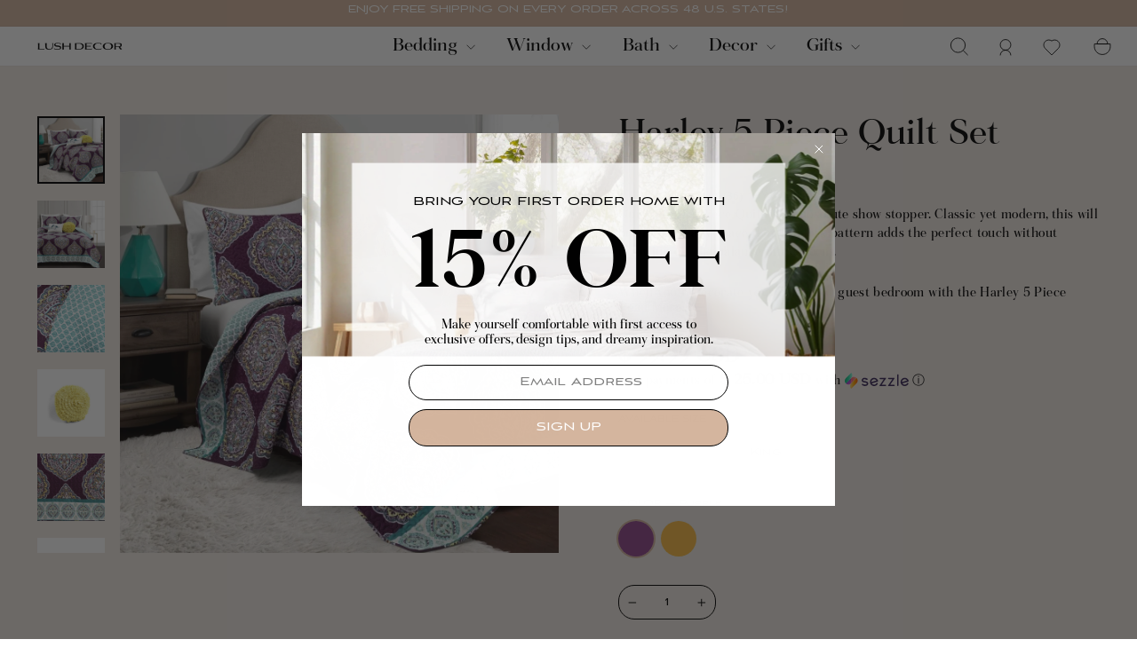

--- FILE ---
content_type: text/html; charset=utf-8
request_url: https://www.lushdecor.com/products/harley-quilt-tangerine-parent
body_size: 46898
content:
<!doctype html>
<html
  class="no-js"
  lang="en"
  dir="ltr"
  country="US"
>
  <head>
    <!-- Google Tag Manager -->
    <script>
      window.addEventListener('load', function() {
        setTimeout(function() {
        (function (w, d, s, l, i) {
          w[l] = w[l] || [];
          w[l].push({ 'gtm.start': new Date().getTime(), event: 'gtm.js' });
          var f = d.getElementsByTagName(s)[0],
            j = d.createElement(s),
            dl = l != 'dataLayer' ? '&l=' + l : '';
          j.async = true;
          j.src = 'https://www.googletagmanager.com/gtm.js?id=' + i + dl;
          f.parentNode.insertBefore(j, f);
        })(window, document, 'script', 'dataLayer', 'GTM-PQQNSQ5');
      }, 3000);
      });
    </script>
    <!-- End Google Tag Manager -->
    <meta charset="utf-8">
    <meta http-equiv="X-UA-Compatible" content="IE=edge,chrome=1">
    <meta name="viewport" content="width=device-width,initial-scale=1">
    <meta name="theme-color" content="#111111">
    <link rel="canonical" href="https://www.lushdecor.com/products/harley-quilt-tangerine-parent">

    <link rel="preconnect" href="https://cdn.shopify.com" crossorigin>
    <link rel="preconnect" href="https://fonts.shopifycdn.com" crossorigin>
    <link rel="preconnect" href="https://cdnjs.cloudflare.com" crossorigin>
    <link rel="preconnect" href="https://dev.visualwebsiteoptimizer.com">

    <link rel="dns-prefetch" href="https://productreviews.shopifycdn.com">
    <link rel="dns-prefetch" href="https://ajax.googleapis.com">
    <link rel="dns-prefetch" href="https://maps.googleapis.com">
    <link rel="dns-prefetch" href="https://maps.gstatic.com"><link rel="shortcut icon" href="//www.lushdecor.com/cdn/shop/files/Favicon_09d70679-ffb2-433d-ab49-cb0e2c691300_32x32.png?v=1733753276" type="image/png"><title>Harley 5 Piece Quilt Set | Lush Decor | www.lushdecor.com
&ndash; LushDecor
</title>
<meta property="og:site_name" content="LushDecor">
  <meta property="og:url" content="https://www.lushdecor.com/products/harley-quilt-tangerine-parent">
  <meta property="og:title" content="Harley 5 Piece Quilt Set">
  <meta property="og:type" content="product">
  <meta property="og:description" content="Lush Decor sells a variety of classic yet modern quilt sets, such as the Harley 5 Piece Quilt Set online. To browse our selection, head over to our website now!"><meta property="og:image" content="http://www.lushdecor.com/cdn/shop/products/21T010243-HARLEY-5-PC-PURPLE-TURQUOISE-QUILT-FULL-QUEEN-194938030212.jpg?v=1763168376">
    <meta property="og:image:secure_url" content="https://www.lushdecor.com/cdn/shop/products/21T010243-HARLEY-5-PC-PURPLE-TURQUOISE-QUILT-FULL-QUEEN-194938030212.jpg?v=1763168376">
    <meta property="og:image:width" content="1200">
    <meta property="og:image:height" content="1200"><meta name="twitter:site" content="@">
  <meta name="twitter:card" content="summary_large_image">
  <meta name="twitter:title" content="Harley 5 Piece Quilt Set">
  <meta name="twitter:description" content="Lush Decor sells a variety of classic yet modern quilt sets, such as the Harley 5 Piece Quilt Set online. To browse our selection, head over to our website now!">
<style data-shopify>
  

  
  
  
</style><meta name="description" content="Lush Decor sells a variety of classic yet modern quilt sets, such as the Harley 5 Piece Quilt Set online. To browse our selection, head over to our website now!"><link rel="stylesheet" href="https://cdnjs.cloudflare.com/ajax/libs/slick-carousel/1.9.0/slick-theme.min.css" media="print" onload="this.media='all'">
    <link rel="stylesheet" href="https://cdnjs.cloudflare.com/ajax/libs/slick-carousel/1.9.0/slick.min.css" media="print" onload="this.media='all'">

    <link href="//www.lushdecor.com/cdn/shop/t/428/assets/color_mapping_comtouch.css?v=95370771331610876781762320037" rel="stylesheet" type="text/css" media="all" />
    <link href="//www.lushdecor.com/cdn/shop/t/428/assets/theme.css?v=162331797547881245161767077330" rel="stylesheet" type="text/css" media="all" />
    <link href="//www.lushdecor.com/cdn/shop/t/428/assets/custom.css?v=119627821990017299151768296060" rel="stylesheet" type="text/css" media="all" />
<style>
  @font-face {
    font-family: 'Aviano Sans';
    src: url('//www.lushdecor.com/cdn/shop/files/AvianoSans.eot?v=14596232860211402063');
    src: url('//www.lushdecor.com/cdn/shop/files/AvianoSans.eot?v=14596232860211402063 ?#iefix') format('embedded-opentype'),
        url('//www.lushdecor.com/cdn/shop/files/AvianoSans.woff2?v=13339040206167592735') format('woff2'),
        url('"AvianoSans.woff" | file_url') format('woff'),
        url('"AvianoSans.ttf" | file_url') format('truetype');
    font-weight: normal;
    font-style: normal;
    font-display: swap;
}
  @font-face {
    font-family: 'AvianoRegular';
    src: url('//www.lushdecor.com/cdn/shop/files/AvianoSans.eot?v=14596232860211402063');
    src: url('//www.lushdecor.com/cdn/shop/files/AvianoSans.eot?v=14596232860211402063 ?#iefix') format('embedded-opentype'),
        url('//www.lushdecor.com/cdn/shop/files/AvianoSans.woff2?v=13339040206167592735') format('woff2'),
        url('"AvianoSans.woff" | file_url') format('woff'),
        url('"AvianoSans.ttf" | file_url') format('truetype');
    font-weight: normal;
    font-style: normal;
    font-display: swap;
}



@font-face {
    font-family: 'Aviano Sans Thin';
    src: url('//www.lushdecor.com/cdn/shop/files/AvianoSansThin.eot?v=16085012580007010918');
    src: url('//www.lushdecor.com/cdn/shop/files/AvianoSansThin.eot?v=16085012580007010918?#iefix') format('embedded-opentype'),
        url('//www.lushdecor.com/cdn/shop/files/AvianoSansThin.woff2?v=981358319401592588') format('woff2'),
        url('//www.lushdecor.com/cdn/shop/files/AvianoSansThin.woff?v=7095388995909090196') format('woff'),
        url('//www.lushdecor.com/cdn/shop/files/AvianoSansThin.ttf?v=16847735447495530618') format('truetype'),
        url('//www.lushdecor.com/cdn/shop/files/AvianoSansThin.svg?80055#AvianoSansThin') format('svg');
    font-weight: 100;
    font-style: normal;
    font-display: swap;
}

@font-face {
    font-family: 'Aviano Sans Bold';
    src: url('//www.lushdecor.com/cdn/shop/files/AvianoSansBold.eot?v=10678398879411742535');
    src: url('//www.lushdecor.com/cdn/shop/files/AvianoSansBold.eot?v=10678398879411742535?#iefix') format('embedded-opentype'),
        url('//www.lushdecor.com/cdn/shop/files/AvianoSansBold.woff2?v=5588626157365726128') format('woff2'),
        url('//www.lushdecor.com/cdn/shop/files/AvianoSansBold.woff?v=3255905391047236948') format('woff'),
        url('//www.lushdecor.com/cdn/shop/files/AvianoSansBold.ttf?v=2601992124442087728') format('truetype');
    font-weight: bold;
    font-style: normal;
    font-display: swap;
}

@font-face {
    font-family: 'Aviano Sans Light';
    src: url('//www.lushdecor.com/cdn/shop/files/AvianoSansLight.eot?v=6977968441948552718');
    src: url('//www.lushdecor.com/cdn/shop/files/AvianoSansLight.eot?v=6977968441948552718?#iefix') format('embedded-opentype'),
        url('//www.lushdecor.com/cdn/shop/files/AvianoSansLight.woff2?v=7087736093778633697') format('woff2'),
        url('//www.lushdecor.com/cdn/shop/files/AvianoSansLight.woff?v=7386296004171141851') format('woff'),
        url('//www.lushdecor.com/cdn/shop/files/AvianoSansLight.ttf?v=5266582719537960649') format('truetype');
    font-weight: 300;
    font-style: normal;
    font-display: swap;
}

@font-face {
    font-family: 'Aviano Sans Black';
    src: url('//www.lushdecor.com/cdn/shop/files/AvianoSansBlack.eot?v=5677445889589052211');
    src: url('//www.lushdecor.com/cdn/shop/files/AvianoSansBlack.eot?v=5677445889589052211?#iefix') format('embedded-opentype'),
        url('//www.lushdecor.com/cdn/shop/files/AvianoSansBlack.woff2?v=16819785510988537837') format('woff2'),
        url('//www.lushdecor.com/cdn/shop/files/AvianoSansBlack.woff?v=13287912768777474823') format('woff'),
        url('//www.lushdecor.com/cdn/shop/files/AvianoSansBlack.ttf?v=11088241339758722045') format('truetype');
    font-weight: 900;
    font-style: normal;
    font-display: swap;
}
@font-face {
    font-family: 'Fortescue Pro Display Italic';
    src: url('//www.lushdecor.com/cdn/shop/files/FortescueProDisplay-Italic.eot?v=12413369915943749060');
    src: url('//www.lushdecor.com/cdn/shop/files/FortescueProDisplay-Italic.eot?v=12413369915943749060?#iefix') format('embedded-opentype'),
        url('//www.lushdecor.com/cdn/shop/files/FortescueProDisplay-Italic.woff2?v=6616274135659204797') format('woff2'),
        url('//www.lushdecor.com/cdn/shop/files/FortescueProDisplay-Italic.woff?v=6780078648995827768') format('woff'),
        url('//www.lushdecor.com/cdn/shop/files/FortescueProDisplay-Italic.ttf?v=7247344350234416673') format('truetype');
    font-weight: normal;
    font-style: italic;
    font-display: swap;
}

@font-face {
    font-family: 'Fortescue Pro Display Bold';
    src: url('//www.lushdecor.com/cdn/shop/files/FortescueProDisplay-Bold.eot?v=579783415902107513');
    src: url('//www.lushdecor.com/cdn/shop/files/FortescueProDisplay-Bold.eot?v=579783415902107513?#iefix') format('embedded-opentype'),
        url('//www.lushdecor.com/cdn/shop/files/FortescueProDisplay-Bold.woff2?v=16257082155531486939') format('woff2'),
        url('//www.lushdecor.com/cdn/shop/files/FortescueProDisplay-Bold.woff?v=9528230025987712076') format('woff'),
        url('//www.lushdecor.com/cdn/shop/files/FortescueProDisplay-Bold.ttf?v=18156466591443589345') format('truetype');
    font-weight: bold;
    font-style: normal;
    font-display: swap;
}

@font-face {
    font-family: 'Fortescue Pro Display Bold Italic';
    src: url('//www.lushdecor.com/cdn/shop/files/FortescueProDisplay-BoldItalic.eot?v=15712081521735971235');
    src: url('//www.lushdecor.com/cdn/shop/files/FortescueProDisplay-BoldItalic.eot?v=15712081521735971235?#iefix') format('embedded-opentype'),
        url('//www.lushdecor.com/cdn/shop/files/FortescueProDisplay-BoldItalic.woff2?v=5705030496692884322') format('woff2'),
        url('//www.lushdecor.com/cdn/shop/files/FortescueProDisplay-BoldItalic.woff?v=6875119281138266664') format('woff'),
        url('//www.lushdecor.com/cdn/shop/files/FortescueProDisplay-BoldItalic.ttf?v=16785455412211651070') format('truetype');
    font-weight: bold;
    font-style: italic;
    font-display: swap;
}

@font-face {
    font-family: 'Fortescue Pro Display Light';
    src: url('//www.lushdecor.com/cdn/shop/files/FortescueProDisplay-Light.eot?v=8059213740093908358');
    src: url('//www.lushdecor.com/cdn/shop/files/FortescueProDisplay-Light.eot?v=8059213740093908358?#iefix') format('embedded-opentype'),
        url('//www.lushdecor.com/cdn/shop/files/FortescueProDisplay-Light.woff2?v=6743679852470373096') format('woff2'),
        url('//www.lushdecor.com/cdn/shop/files/FortescueProDisplay-Light.woff?v=12143239687205829020') format('woff'),
        url('//www.lushdecor.com/cdn/shop/files/FortescueProDisplay-Light.ttf?v=1345166231200820892') format('truetype');
    font-weight: 300;
    font-style: normal;
    font-display: swap;
}

@font-face {
    font-family: 'Fortescue Pro Display Regular';
    src: url('//www.lushdecor.com/cdn/shop/files/FortescueProDisplay-Regular.eot?v=5811612170781092242');
    src: url('//www.lushdecor.com/cdn/shop/files/FortescueProDisplay-Regular.eot?v=5811612170781092242?#iefix') format('embedded-opentype'),
        url('//www.lushdecor.com/cdn/shop/files/FortescueProDisplay-Regular.woff2?v=5506223064797242168') format('woff2'),
        url('//www.lushdecor.com/cdn/shop/files/FortescueProDisplay-Regular.woff?v=9077650111768632380') format('woff'),
        url('//www.lushdecor.com/cdn/shop/files/FortescueProDisplay-Regular.ttf?v=7394167353884417360') format('truetype');
    font-weight: normal;
    font-style: normal;
    font-display: swap;
}

@font-face {
    font-family: 'Fortescue Pro Display Light Italic';
    src: url('//www.lushdecor.com/cdn/shop/files/FortescueProDisplay-LightItalic.eot?v=17703294176302163522');
    src: url('//www.lushdecor.com/cdn/shop/files/FortescueProDisplay-LightItalic.eot?v=17703294176302163522?#iefix') format('embedded-opentype'),
        url('//www.lushdecor.com/cdn/shop/files/FortescueProDisplay-LightItalic.woff2?v=4771195392158625195') format('woff2'),
        url('//www.lushdecor.com/cdn/shop/files/FortescueProDisplay-LightItalic.woff?v=13132242906037937214') format('woff'),
        url('//www.lushdecor.com/cdn/shop/files/FortescueProDisplay-LightItalic.ttf?v=9203519656387296828') format('truetype');
    font-weight: 300;
    font-style: italic;
    font-display: swap;
}

@font-face {
    font-family: 'Fortescue Pro Display Semi Bold';
    src: url('//www.lushdecor.com/cdn/shop/files/FortescueProDisplay-SemiBold.eot?v=4960783953684090763');
    src: url('//www.lushdecor.com/cdn/shop/files/FortescueProDisplay-SemiBold.eot?v=4960783953684090763?#iefix') format('embedded-opentype'),
        url('//www.lushdecor.com/cdn/shop/files/FortescueProDisplay-SemiBold.woff2?v=14359732628746650783') format('woff2'),
        url('//www.lushdecor.com/cdn/shop/files/FortescueProDisplay-SemiBold.woff?v=9040157380867407651') format('woff'),
        url('//www.lushdecor.com/cdn/shop/files/FortescueProDisplay-SemiBold.ttf?v=5196261166492973676') format('truetype');
    font-weight: 600;
    font-style: normal;
    font-display: swap;
}

@font-face {
    font-family: 'Fortescue Pro Display Semi Bold Italic';
    src: url('//www.lushdecor.com/cdn/shop/files/FortescueProDisplay-SemiBoldItalic.eot?v=2471068230553463305');
    src: url('//www.lushdecor.com/cdn/shop/files/FortescueProDisplay-SemiBoldItalic.eot?v=2471068230553463305?#iefix') format('embedded-opentype'),
        url('//www.lushdecor.com/cdn/shop/files/FortescueProDisplay-SemiBoldItalic.woff2?v=2231832058071801727') format('woff2'),
        url('//www.lushdecor.com/cdn/shop/files/FortescueProDisplay-SemiBoldItalic.woff?v=797976494545934108') format('woff'),
        url('//www.lushdecor.com/cdn/shop/files/FortescueProDisplay-SemiBoldItalic.ttf?v=16440575004126921459') format('truetype');
    font-weight: 600;
    font-style: italic;
    font-display: swap;
}
</style><style data-shopify>:root {
      
        --typeHeaderPrimary: Fortescue Pro Display Regular;
      
    --typeHeaderFallback: -apple-system, 'Segoe UI', Roboto, 'Helvetica Neue', 'Noto Sans', 'Liberation Sans', Arial, sans-serif, 'Apple Color Emoji', 'Segoe UI Emoji', 'Segoe UI Symbol', 'Noto Color Emoji';
    --typeHeaderSize: 42px;
    --typeHeaderWeight: 400;
    --typeHeaderLineHeight: 1.2;
    --typeHeaderSpacing: 0.0em;
    
      --typeBasePrimary:Aviano Sans;
    
    --typeBaseFallback:-apple-system, 'Segoe UI', Roboto, 'Helvetica Neue', 'Noto Sans', 'Liberation Sans', Arial, sans-serif, 'Apple Color Emoji', 'Segoe UI Emoji', 'Segoe UI Symbol', 'Noto Color Emoji';
    --typeBaseSize: 14px;
    --typeBaseWeight: 400;
    --typeBaseSpacing: 0.025em;
    --typeBaseLineHeight: 1.5;
    --typeBaselineHeightMinus01: 1.4;

    --typeCollectionTitle: 20px;

    --iconWeight: 2px;
    --iconLinecaps: miter;

    
        --buttonRadius: 0;
    

    --colorGridOverlayOpacity: 0.04;
    }

    .placeholder-content {
    background-image: linear-gradient(100deg, #e5e5e5 40%, #dddddd 63%, #e5e5e5 79%);
    }</style><script>
      document.documentElement.className = document.documentElement.className.replace('no-js', 'js');

      window.theme = window.theme || {};
      theme.routes = {
        home: "/",
        cart: "/cart.js",
        cartPage: "/cart",
        cartAdd: "/cart/add.js",
        cartChange: "/cart/change.js",
        search: "/search",
        predictiveSearch: "/search/suggest"
      };
      theme.strings = {
        soldOut: "Sold Out",
        unavailable: "Unavailable",
        inStockLabel: "In stock, ready to ship",
        oneStockLabel: "Low stock - [count] item left",
        otherStockLabel: "Low stock - [count] items left",
        willNotShipUntil: "Ready to ship [date]",
        willBeInStockAfter: "Back in stock [date]",
        waitingForStock: "Backordered, shipping soon",
        savePrice: "Save [saved_amount]",
        cartEmpty: "Your cart is currently empty.",
        cartTermsConfirmation: "You must agree with the terms and conditions of sales to check out",
        searchCollections: "Collections",
        searchPages: "Pages",
        searchArticles: "Articles",
        productFrom: "from ",
        maxQuantity: "You can only have [quantity] of [title] in your cart."
      };
      theme.settings = {
        cartType: "page",
        isCustomerTemplate: false,
        moneyFormat: "$ {{amount}} USD",
        saveType: "dollar",
        productImageSize: "portrait",
        productImageCover: false,
        predictiveSearch: true,
        predictiveSearchType: null,
        predictiveSearchVendor: false,
        predictiveSearchPrice: false,
        quickView: true,
        themeName: 'Impulse',
        themeVersion: "7.5.2"
      };
    </script>

    <script>window.performance && window.performance.mark && window.performance.mark('shopify.content_for_header.start');</script><meta name="google-site-verification" content="R2FZH_O26Jbbi6rVlpgyR2cJjDUa5feegDunHgN9gEY">
<meta id="shopify-digital-wallet" name="shopify-digital-wallet" content="/12119722/digital_wallets/dialog">
<meta name="shopify-checkout-api-token" content="eae4115bddccded4fa5124f8bce9c978">
<meta id="in-context-paypal-metadata" data-shop-id="12119722" data-venmo-supported="false" data-environment="production" data-locale="en_US" data-paypal-v4="true" data-currency="USD">
<link rel="alternate" hreflang="x-default" href="https://www.lushdecor.com/products/harley-quilt-tangerine-parent">
<link rel="alternate" hreflang="en-US" href="https://www.lushdecor.com/products/harley-quilt-tangerine-parent">
<link rel="alternate" hreflang="fr-US" href="https://www.lushdecor.com/fr/products/harley-quilt-tangerine-parent">
<link rel="alternate" hreflang="es-US" href="https://www.lushdecor.com/es/products/harley-quilt-tangerine-parent">
<link rel="alternate" hreflang="ar-US" href="https://www.lushdecor.com/ar/products/store-localization%2Fgeneric-dynamic-content-translation-395">
<link rel="alternate" hreflang="de-US" href="https://www.lushdecor.com/de/products/harley-quilt-tangerin-elternteil">
<link rel="alternate" hreflang="it-US" href="https://www.lushdecor.com/it/products/parente-di-harley-ricopertine">
<link rel="alternate" type="application/json+oembed" href="https://www.lushdecor.com/products/harley-quilt-tangerine-parent.oembed">
<script async="async" src="/checkouts/internal/preloads.js?locale=en-US"></script>
<link rel="preconnect" href="https://shop.app" crossorigin="anonymous">
<script async="async" src="https://shop.app/checkouts/internal/preloads.js?locale=en-US&shop_id=12119722" crossorigin="anonymous"></script>
<script id="apple-pay-shop-capabilities" type="application/json">{"shopId":12119722,"countryCode":"US","currencyCode":"USD","merchantCapabilities":["supports3DS"],"merchantId":"gid:\/\/shopify\/Shop\/12119722","merchantName":"LushDecor","requiredBillingContactFields":["postalAddress","email","phone"],"requiredShippingContactFields":["postalAddress","email","phone"],"shippingType":"shipping","supportedNetworks":["visa","masterCard","amex","discover","elo","jcb"],"total":{"type":"pending","label":"LushDecor","amount":"1.00"},"shopifyPaymentsEnabled":true,"supportsSubscriptions":true}</script>
<script id="shopify-features" type="application/json">{"accessToken":"eae4115bddccded4fa5124f8bce9c978","betas":["rich-media-storefront-analytics"],"domain":"www.lushdecor.com","predictiveSearch":true,"shopId":12119722,"locale":"en"}</script>
<script>var Shopify = Shopify || {};
Shopify.shop = "lushdecor.myshopify.com";
Shopify.locale = "en";
Shopify.currency = {"active":"USD","rate":"1.0"};
Shopify.country = "US";
Shopify.theme = {"name":"13.11 - New mega menu ","id":136254881854,"schema_name":"Impulse","schema_version":"7.5.2","theme_store_id":857,"role":"main"};
Shopify.theme.handle = "null";
Shopify.theme.style = {"id":null,"handle":null};
Shopify.cdnHost = "www.lushdecor.com/cdn";
Shopify.routes = Shopify.routes || {};
Shopify.routes.root = "/";</script>
<script type="module">!function(o){(o.Shopify=o.Shopify||{}).modules=!0}(window);</script>
<script>!function(o){function n(){var o=[];function n(){o.push(Array.prototype.slice.apply(arguments))}return n.q=o,n}var t=o.Shopify=o.Shopify||{};t.loadFeatures=n(),t.autoloadFeatures=n()}(window);</script>
<script>
  window.ShopifyPay = window.ShopifyPay || {};
  window.ShopifyPay.apiHost = "shop.app\/pay";
  window.ShopifyPay.redirectState = null;
</script>
<script id="shop-js-analytics" type="application/json">{"pageType":"product"}</script>
<script defer="defer" async type="module" src="//www.lushdecor.com/cdn/shopifycloud/shop-js/modules/v2/client.init-shop-cart-sync_BApSsMSl.en.esm.js"></script>
<script defer="defer" async type="module" src="//www.lushdecor.com/cdn/shopifycloud/shop-js/modules/v2/chunk.common_CBoos6YZ.esm.js"></script>
<script type="module">
  await import("//www.lushdecor.com/cdn/shopifycloud/shop-js/modules/v2/client.init-shop-cart-sync_BApSsMSl.en.esm.js");
await import("//www.lushdecor.com/cdn/shopifycloud/shop-js/modules/v2/chunk.common_CBoos6YZ.esm.js");

  window.Shopify.SignInWithShop?.initShopCartSync?.({"fedCMEnabled":true,"windoidEnabled":true});

</script>
<script>
  window.Shopify = window.Shopify || {};
  if (!window.Shopify.featureAssets) window.Shopify.featureAssets = {};
  window.Shopify.featureAssets['shop-js'] = {"shop-cart-sync":["modules/v2/client.shop-cart-sync_DJczDl9f.en.esm.js","modules/v2/chunk.common_CBoos6YZ.esm.js"],"init-fed-cm":["modules/v2/client.init-fed-cm_BzwGC0Wi.en.esm.js","modules/v2/chunk.common_CBoos6YZ.esm.js"],"init-windoid":["modules/v2/client.init-windoid_BS26ThXS.en.esm.js","modules/v2/chunk.common_CBoos6YZ.esm.js"],"shop-cash-offers":["modules/v2/client.shop-cash-offers_DthCPNIO.en.esm.js","modules/v2/chunk.common_CBoos6YZ.esm.js","modules/v2/chunk.modal_Bu1hFZFC.esm.js"],"shop-button":["modules/v2/client.shop-button_D_JX508o.en.esm.js","modules/v2/chunk.common_CBoos6YZ.esm.js"],"init-shop-email-lookup-coordinator":["modules/v2/client.init-shop-email-lookup-coordinator_DFwWcvrS.en.esm.js","modules/v2/chunk.common_CBoos6YZ.esm.js"],"shop-toast-manager":["modules/v2/client.shop-toast-manager_tEhgP2F9.en.esm.js","modules/v2/chunk.common_CBoos6YZ.esm.js"],"shop-login-button":["modules/v2/client.shop-login-button_DwLgFT0K.en.esm.js","modules/v2/chunk.common_CBoos6YZ.esm.js","modules/v2/chunk.modal_Bu1hFZFC.esm.js"],"avatar":["modules/v2/client.avatar_BTnouDA3.en.esm.js"],"init-shop-cart-sync":["modules/v2/client.init-shop-cart-sync_BApSsMSl.en.esm.js","modules/v2/chunk.common_CBoos6YZ.esm.js"],"pay-button":["modules/v2/client.pay-button_BuNmcIr_.en.esm.js","modules/v2/chunk.common_CBoos6YZ.esm.js"],"init-shop-for-new-customer-accounts":["modules/v2/client.init-shop-for-new-customer-accounts_DrjXSI53.en.esm.js","modules/v2/client.shop-login-button_DwLgFT0K.en.esm.js","modules/v2/chunk.common_CBoos6YZ.esm.js","modules/v2/chunk.modal_Bu1hFZFC.esm.js"],"init-customer-accounts-sign-up":["modules/v2/client.init-customer-accounts-sign-up_TlVCiykN.en.esm.js","modules/v2/client.shop-login-button_DwLgFT0K.en.esm.js","modules/v2/chunk.common_CBoos6YZ.esm.js","modules/v2/chunk.modal_Bu1hFZFC.esm.js"],"shop-follow-button":["modules/v2/client.shop-follow-button_C5D3XtBb.en.esm.js","modules/v2/chunk.common_CBoos6YZ.esm.js","modules/v2/chunk.modal_Bu1hFZFC.esm.js"],"checkout-modal":["modules/v2/client.checkout-modal_8TC_1FUY.en.esm.js","modules/v2/chunk.common_CBoos6YZ.esm.js","modules/v2/chunk.modal_Bu1hFZFC.esm.js"],"init-customer-accounts":["modules/v2/client.init-customer-accounts_C0Oh2ljF.en.esm.js","modules/v2/client.shop-login-button_DwLgFT0K.en.esm.js","modules/v2/chunk.common_CBoos6YZ.esm.js","modules/v2/chunk.modal_Bu1hFZFC.esm.js"],"lead-capture":["modules/v2/client.lead-capture_Cq0gfm7I.en.esm.js","modules/v2/chunk.common_CBoos6YZ.esm.js","modules/v2/chunk.modal_Bu1hFZFC.esm.js"],"shop-login":["modules/v2/client.shop-login_BmtnoEUo.en.esm.js","modules/v2/chunk.common_CBoos6YZ.esm.js","modules/v2/chunk.modal_Bu1hFZFC.esm.js"],"payment-terms":["modules/v2/client.payment-terms_BHOWV7U_.en.esm.js","modules/v2/chunk.common_CBoos6YZ.esm.js","modules/v2/chunk.modal_Bu1hFZFC.esm.js"]};
</script>
<script>(function() {
  var isLoaded = false;
  function asyncLoad() {
    if (isLoaded) return;
    isLoaded = true;
    var urls = ["https:\/\/crossborder-integration.global-e.com\/resources\/js\/app?shop=lushdecor.myshopify.com","\/\/cdn.shopify.com\/proxy\/9268768988b6ce7416f6ddda0275d2abbfb34aae7ab4b71f86a9c18473d585e0\/web.global-e.com\/merchant\/storefrontattributes?merchantid=30000628\u0026shop=lushdecor.myshopify.com\u0026sp-cache-control=cHVibGljLCBtYXgtYWdlPTkwMA","\/\/cdn.shopify.com\/proxy\/18964037d9e325d202cd7ffe794dfc8fc93c3ed1bff586e9ddf5ec3855dac75a\/apps.bazaarvoice.com\/deployments\/lushdecor\/main_site\/production\/en_US\/bv.js?shop=lushdecor.myshopify.com\u0026sp-cache-control=cHVibGljLCBtYXgtYWdlPTkwMA"];
    for (var i = 0; i < urls.length; i++) {
      var s = document.createElement('script');
      s.type = 'text/javascript';
      s.async = true;
      s.src = urls[i];
      var x = document.getElementsByTagName('script')[0];
      x.parentNode.insertBefore(s, x);
    }
  };
  if(window.attachEvent) {
    window.attachEvent('onload', asyncLoad);
  } else {
    window.addEventListener('load', asyncLoad, false);
  }
})();</script>
<script id="__st">var __st={"a":12119722,"offset":-18000,"reqid":"0411bf74-1b59-4f77-bcf5-a0d9e88e92c1-1768887656","pageurl":"www.lushdecor.com\/products\/harley-quilt-tangerine-parent","u":"d6f97660e14d","p":"product","rtyp":"product","rid":7096855747};</script>
<script>window.ShopifyPaypalV4VisibilityTracking = true;</script>
<script id="captcha-bootstrap">!function(){'use strict';const t='contact',e='account',n='new_comment',o=[[t,t],['blogs',n],['comments',n],[t,'customer']],c=[[e,'customer_login'],[e,'guest_login'],[e,'recover_customer_password'],[e,'create_customer']],r=t=>t.map((([t,e])=>`form[action*='/${t}']:not([data-nocaptcha='true']) input[name='form_type'][value='${e}']`)).join(','),a=t=>()=>t?[...document.querySelectorAll(t)].map((t=>t.form)):[];function s(){const t=[...o],e=r(t);return a(e)}const i='password',u='form_key',d=['recaptcha-v3-token','g-recaptcha-response','h-captcha-response',i],f=()=>{try{return window.sessionStorage}catch{return}},m='__shopify_v',_=t=>t.elements[u];function p(t,e,n=!1){try{const o=window.sessionStorage,c=JSON.parse(o.getItem(e)),{data:r}=function(t){const{data:e,action:n}=t;return t[m]||n?{data:e,action:n}:{data:t,action:n}}(c);for(const[e,n]of Object.entries(r))t.elements[e]&&(t.elements[e].value=n);n&&o.removeItem(e)}catch(o){console.error('form repopulation failed',{error:o})}}const l='form_type',E='cptcha';function T(t){t.dataset[E]=!0}const w=window,h=w.document,L='Shopify',v='ce_forms',y='captcha';let A=!1;((t,e)=>{const n=(g='f06e6c50-85a8-45c8-87d0-21a2b65856fe',I='https://cdn.shopify.com/shopifycloud/storefront-forms-hcaptcha/ce_storefront_forms_captcha_hcaptcha.v1.5.2.iife.js',D={infoText:'Protected by hCaptcha',privacyText:'Privacy',termsText:'Terms'},(t,e,n)=>{const o=w[L][v],c=o.bindForm;if(c)return c(t,g,e,D).then(n);var r;o.q.push([[t,g,e,D],n]),r=I,A||(h.body.append(Object.assign(h.createElement('script'),{id:'captcha-provider',async:!0,src:r})),A=!0)});var g,I,D;w[L]=w[L]||{},w[L][v]=w[L][v]||{},w[L][v].q=[],w[L][y]=w[L][y]||{},w[L][y].protect=function(t,e){n(t,void 0,e),T(t)},Object.freeze(w[L][y]),function(t,e,n,w,h,L){const[v,y,A,g]=function(t,e,n){const i=e?o:[],u=t?c:[],d=[...i,...u],f=r(d),m=r(i),_=r(d.filter((([t,e])=>n.includes(e))));return[a(f),a(m),a(_),s()]}(w,h,L),I=t=>{const e=t.target;return e instanceof HTMLFormElement?e:e&&e.form},D=t=>v().includes(t);t.addEventListener('submit',(t=>{const e=I(t);if(!e)return;const n=D(e)&&!e.dataset.hcaptchaBound&&!e.dataset.recaptchaBound,o=_(e),c=g().includes(e)&&(!o||!o.value);(n||c)&&t.preventDefault(),c&&!n&&(function(t){try{if(!f())return;!function(t){const e=f();if(!e)return;const n=_(t);if(!n)return;const o=n.value;o&&e.removeItem(o)}(t);const e=Array.from(Array(32),(()=>Math.random().toString(36)[2])).join('');!function(t,e){_(t)||t.append(Object.assign(document.createElement('input'),{type:'hidden',name:u})),t.elements[u].value=e}(t,e),function(t,e){const n=f();if(!n)return;const o=[...t.querySelectorAll(`input[type='${i}']`)].map((({name:t})=>t)),c=[...d,...o],r={};for(const[a,s]of new FormData(t).entries())c.includes(a)||(r[a]=s);n.setItem(e,JSON.stringify({[m]:1,action:t.action,data:r}))}(t,e)}catch(e){console.error('failed to persist form',e)}}(e),e.submit())}));const S=(t,e)=>{t&&!t.dataset[E]&&(n(t,e.some((e=>e===t))),T(t))};for(const o of['focusin','change'])t.addEventListener(o,(t=>{const e=I(t);D(e)&&S(e,y())}));const B=e.get('form_key'),M=e.get(l),P=B&&M;t.addEventListener('DOMContentLoaded',(()=>{const t=y();if(P)for(const e of t)e.elements[l].value===M&&p(e,B);[...new Set([...A(),...v().filter((t=>'true'===t.dataset.shopifyCaptcha))])].forEach((e=>S(e,t)))}))}(h,new URLSearchParams(w.location.search),n,t,e,['guest_login'])})(!0,!0)}();</script>
<script integrity="sha256-4kQ18oKyAcykRKYeNunJcIwy7WH5gtpwJnB7kiuLZ1E=" data-source-attribution="shopify.loadfeatures" defer="defer" src="//www.lushdecor.com/cdn/shopifycloud/storefront/assets/storefront/load_feature-a0a9edcb.js" crossorigin="anonymous"></script>
<script crossorigin="anonymous" defer="defer" src="//www.lushdecor.com/cdn/shopifycloud/storefront/assets/shopify_pay/storefront-65b4c6d7.js?v=20250812"></script>
<script data-source-attribution="shopify.dynamic_checkout.dynamic.init">var Shopify=Shopify||{};Shopify.PaymentButton=Shopify.PaymentButton||{isStorefrontPortableWallets:!0,init:function(){window.Shopify.PaymentButton.init=function(){};var t=document.createElement("script");t.src="https://www.lushdecor.com/cdn/shopifycloud/portable-wallets/latest/portable-wallets.en.js",t.type="module",document.head.appendChild(t)}};
</script>
<script data-source-attribution="shopify.dynamic_checkout.buyer_consent">
  function portableWalletsHideBuyerConsent(e){var t=document.getElementById("shopify-buyer-consent"),n=document.getElementById("shopify-subscription-policy-button");t&&n&&(t.classList.add("hidden"),t.setAttribute("aria-hidden","true"),n.removeEventListener("click",e))}function portableWalletsShowBuyerConsent(e){var t=document.getElementById("shopify-buyer-consent"),n=document.getElementById("shopify-subscription-policy-button");t&&n&&(t.classList.remove("hidden"),t.removeAttribute("aria-hidden"),n.addEventListener("click",e))}window.Shopify?.PaymentButton&&(window.Shopify.PaymentButton.hideBuyerConsent=portableWalletsHideBuyerConsent,window.Shopify.PaymentButton.showBuyerConsent=portableWalletsShowBuyerConsent);
</script>
<script data-source-attribution="shopify.dynamic_checkout.cart.bootstrap">document.addEventListener("DOMContentLoaded",(function(){function t(){return document.querySelector("shopify-accelerated-checkout-cart, shopify-accelerated-checkout")}if(t())Shopify.PaymentButton.init();else{new MutationObserver((function(e,n){t()&&(Shopify.PaymentButton.init(),n.disconnect())})).observe(document.body,{childList:!0,subtree:!0})}}));
</script>
<link id="shopify-accelerated-checkout-styles" rel="stylesheet" media="screen" href="https://www.lushdecor.com/cdn/shopifycloud/portable-wallets/latest/accelerated-checkout-backwards-compat.css" crossorigin="anonymous">
<style id="shopify-accelerated-checkout-cart">
        #shopify-buyer-consent {
  margin-top: 1em;
  display: inline-block;
  width: 100%;
}

#shopify-buyer-consent.hidden {
  display: none;
}

#shopify-subscription-policy-button {
  background: none;
  border: none;
  padding: 0;
  text-decoration: underline;
  font-size: inherit;
  cursor: pointer;
}

#shopify-subscription-policy-button::before {
  box-shadow: none;
}

      </style>

<script>window.performance && window.performance.mark && window.performance.mark('shopify.content_for_header.end');</script>

    <script src="//www.lushdecor.com/cdn/shop/t/428/assets/vendor-scripts-v11.js" defer="defer"></script><link rel="stylesheet" href="//www.lushdecor.com/cdn/shop/t/428/assets/country-flags.css"><script src="https://ajax.googleapis.com/ajax/libs/jquery/3.7.1/jquery.min.js" defer="defer"></script>
    <script src="https://cdnjs.cloudflare.com/ajax/libs/slick-carousel/1.9.0/slick.min.js" defer="defer"></script>
    <script src="//www.lushdecor.com/cdn/shop/t/428/assets/theme.js?v=43658535454689908271766508706" defer="defer"></script>

    <!-- Start VWO Async SmartCode -->
    <script type="text/javascript" id="vwoCode">
      window._vwo_code ||
        (function () {
          var account_id = 870817,
            version = 2.1,
            settings_tolerance = 100, 
            hide_element = 'body',
            hide_element_style = 'opacity:1 !important;filter:alpha(opacity=100) !important;background:none !important',
            /* DO NOT EDIT BELOW THIS LINE */
            f = false,
            w = window,
            d = document,
            v = d.querySelector('#vwoCode'),
            cK = '_vwo_' + account_id + '_settings',
            cc = {};
          try {
            var c = JSON.parse(localStorage.getItem('_vwo_' + account_id + '_config'));
            cc = c && typeof c === 'object' ? c : {};
          } catch (e) {}
          var stT = cc.stT === 'session' ? w.sessionStorage : w.localStorage;
          code = {
            use_existing_jquery: function () {
              return typeof use_existing_jquery !== 'undefined' ? use_existing_jquery : undefined;
            },
            library_tolerance: function () {
              return typeof library_tolerance !== 'undefined' ? library_tolerance : undefined;
            },
            settings_tolerance: function () {
              return cc.sT || settings_tolerance;
            },
            hide_element_style: function () {
              return '{' + (cc.hES || hide_element_style) + '}';
            },
            hide_element: function () {
              if (performance.getEntriesByName('first-contentful-paint')[0]) {
                return '';
              }
              return typeof cc.hE === 'string' ? cc.hE : hide_element;
            },
            getVersion: function () {
              return version;
            },
            finish: function (e) {
              if (!f) {
                f = true;
                var t = d.getElementById('_vis_opt_path_hides');
                if (t) t.parentNode.removeChild(t);
                if (e) new Image().src = 'https://dev.visualwebsiteoptimizer.com/ee.gif?a=' + account_id + e;
              }
            },
            finished: function () {
              return f;
            },
            addScript: function (e) {
              var t = d.createElement('script');
              t.type = 'text/javascript';
              if (e.src) {
                t.src = e.src;
              } else {
                t.text = e.text;
              }
              d.getElementsByTagName('head')[0].appendChild(t);
            },
            load: function (e, t) {
              var i = this.getSettings(),
                n = d.createElement('script'),
                r = this;
              t = t || {};
              if (i) {
                n.textContent = i;
                d.getElementsByTagName('head')[0].appendChild(n);
                if (!w.VWO || VWO.caE) {
                  stT.removeItem(cK);
                  r.load(e);
                }
              } else {
                var o = new XMLHttpRequest();
                o.open('GET', e, true);
                o.withCredentials = !t.dSC;
                o.responseType = t.responseType || 'text';
                o.onload = function () {
                  if (t.onloadCb) {
                    return t.onloadCb(o, e);
                  }
                  if (o.status === 200) {
                    _vwo_code.addScript({ text: o.responseText });
                  } else {
                    _vwo_code.finish('&e=loading_failure:' + e);
                  }
                };
                o.onerror = function () {
                  if (t.onerrorCb) {
                    return t.onerrorCb(e);
                  }
                  _vwo_code.finish('&e=loading_failure:' + e);
                };
                o.send();
              }
            },
            getSettings: function () {
              try {
                var e = stT.getItem(cK);
                if (!e) {
                  return;
                }
                e = JSON.parse(e);
                if (Date.now() > e.e) {
                  stT.removeItem(cK);
                  return;
                }
                return e.s;
              } catch (e) {
                return;
              }
            },
            init: function () {
              if (d.URL.indexOf('__vwo_disable__') > -1) return;
              var e = this.settings_tolerance();
              w._vwo_settings_timer = setTimeout(function () {
                _vwo_code.finish();
                stT.removeItem(cK);
              }, e);
              var t;
              if (this.hide_element() !== 'body') {
                t = d.createElement('style');
                var i = this.hide_element(),
                  n = i ? i + this.hide_element_style() : '',
                  r = d.getElementsByTagName('head')[0];
                t.setAttribute('id', '_vis_opt_path_hides');
                v && t.setAttribute('nonce', v.nonce);
                t.setAttribute('type', 'text/css');
                if (t.styleSheet) t.styleSheet.cssText = n;
                else t.appendChild(d.createTextNode(n));
                r.appendChild(t);
              } else {
                t = d.getElementsByTagName('head')[0];
                var n = d.createElement('div');
                n.style.cssText =
                  'z-index: 2147483647 !important;position: fixed !important;left: 0 !important;top: 0px !important;width: 100% !important;height: 100% !important;background: white !important;';
                n.setAttribute('id', '_vis_opt_path_hides');
                n.classList.add('_vis_hide_layer');
                t.parentNode.insertBefore(n, t.nextSibling);
              }
              var o =
                'https://dev.visualwebsiteoptimizer.com/j.php?a=' +
                account_id +
                '&u=' +
                encodeURIComponent(d.URL) +
                '&vn=' +
                version;
              if (w.location.search.indexOf('_vwo_xhr') !== -1) {
                this.addScript({ src: o });
              } else {
                this.load(o + '&x=true');
              }
            },
          };
          w._vwo_code = code;
          code.init();
        })();
    </script>
    <!-- End VWO Async SmartCode -->
  <!-- BEGIN app block: shopify://apps/iadvize-ai-shopping-assistant/blocks/iadvize-tag/97672039-3647-476c-9ad9-4f6daaa2d3e4 --><!-- START IADVIZE LIVECHAT -->

<script>

function loadIAdvize() {

    function fromShopifyToIAdvizePageType(shopifyPageType) {
      if (!shopifyPageType) {
        return 'OTHER_PAGE';
      }

      switch (shopifyPageType.toLowerCase()) {
        case 'index':
        case 'home':
          return 'HOME_PAGE';
        case 'collection':
          return 'CATEGORY_PAGE';
        case 'product':
          return 'PRODUCT_DETAIL_PAGE';
        case 'cart':
          return 'CART_PAGE';
        case 'checkout':
          return 'CHECKOUT_PAGE';
        case 'account':
          return 'ACCOUNT_PAGE';
        case 'search':
          return 'SEARCH_PAGE';
        case 'signup':
          return 'SIGNUP_PAGE';
        case 'page':
          return 'CONTENT_PAGE';
        case 'info':
          return 'INFO_PAGE';
        default:
          return 'OTHER_PAGE';
      }
    }

    window.iAdvizeInterface = window.iAdvizeInterface || [];
    window.iAdvizeInterface.config = {
        sid: 8955
    };

    // Implement Add-to-Cart callback for iAdvize
    window.iAdvizeInterface.push(function(iAdvize) {
      const iadvizePageType = fromShopifyToIAdvizePageType(ShopifyAnalytics.meta.page.pageType);
      const productId =  "40259264217150" ;
      const customData = {};
      
      if (iadvizePageType === 'PRODUCT_DETAIL_PAGE') {
        customData.page_type = 'product';
      }
      
      if (iadvizePageType) {
        customData.iadvize_page_type = iadvizePageType;
      }
      
      if (productId) {
        customData.product_id = productId;
      }

      if (Object.keys(customData).length > 0) {
        iAdvize.set('customData', customData);
      }

      // register product id watcher, to react to variant changes
      (function initVariantObserver(){
        try {
          if (window.__idzVariantObserverStarted) return; // avoid duplicates
          window.__idzVariantObserverStarted = true;

          let lastVariantId = null;
          const getVariantId = function() {
            try {
              const variantParam = document.location.search.replace('?', '').split('&').map((param) => param.split('=')).find(([key, value]) => {
                return (key === 'variant' && value)
              });

              return (variantParam && variantParam[1]) || null;
            } catch (e) {
              return null;
            }
          };

          const onChange = function(newId) {
            // Update iAdvize custom data with the new product/variant id
            iAdvize.set('customData', { product_id: newId });
          };

          setInterval(function(){
            const current = getVariantId();
            if (current !== lastVariantId && current != null) {
              lastVariantId = current;
              onChange(current);
            }
          }, 250);

          // Trigger immediately if value already present
          const initial = getVariantId();
          if (initial != null) {
            lastVariantId = initial;
            onChange(initial);
          }

        } catch (e) {
          // fail-safe: do nothing if observer setup fails
        }
      })();


      // Register the callback for Add-to-Cart events
      iAdvize.labs().onAddToCart((itemId) => {
        return new Promise((resolve, reject) => {
          // From here, the loading state is automatically enabled

          // Use Shopify's Ajax API to add the item to cart
          fetch('/cart/add.js', {
            method: 'POST',
            headers: {
              'Content-Type': 'application/json',
            },
            body: JSON.stringify({
              id: itemId,
              quantity: 1
            })
          })
          .then(response => {
            if (response.ok) {
              return response.json();
            }
            throw new Error('Network response was not ok');
          })
          .then(data => {
            // Successfully added to cart
            resolve(true);
          })
          .catch(error => {
            console.error('Error adding product to cart:', error);
            resolve(false);
          });
        });
      });
    });
    const script = document.createElement("script");
    
      script.src = "//halc.iadvize.com/iadvize.js";
    
    document.body.append(script)
  }

  window.Shopify.loadFeatures(
    [
      {
        name: 'consent-tracking-api',
        version: '0.1',
      },
    ],
    error => {
      if (error) {
        loadIAdvize();
        return;
      }

      const region = 'US';
      if (
        region === 'US' ||
        (window.Shopify.customerPrivacy.preferencesProcessingAllowed() && window.Shopify.customerPrivacy.analyticsProcessingAllowed())
      ) {
        loadIAdvize();
        return;
      }
      function consentListener(event) {
        if (event.detail.analyticsAllowed && event.detail.preferencesAllowed) {
          loadIAdvize();
          document.removeEventListener("visitorConsentCollected", consentListener);
        }
      }
      document.addEventListener("visitorConsentCollected", consentListener);
    }
  );
</script>

<!-- END IADVIZE LIVECHAT -->


<!-- END app block --><!-- BEGIN app block: shopify://apps/microsoft-clarity/blocks/clarity_js/31c3d126-8116-4b4a-8ba1-baeda7c4aeea -->
<script type="text/javascript">
  (function (c, l, a, r, i, t, y) {
    c[a] = c[a] || function () { (c[a].q = c[a].q || []).push(arguments); };
    t = l.createElement(r); t.async = 1; t.src = "https://www.clarity.ms/tag/" + i + "?ref=shopify";
    y = l.getElementsByTagName(r)[0]; y.parentNode.insertBefore(t, y);

    c.Shopify.loadFeatures([{ name: "consent-tracking-api", version: "0.1" }], error => {
      if (error) {
        console.error("Error loading Shopify features:", error);
        return;
      }

      c[a]('consentv2', {
        ad_Storage: c.Shopify.customerPrivacy.marketingAllowed() ? "granted" : "denied",
        analytics_Storage: c.Shopify.customerPrivacy.analyticsProcessingAllowed() ? "granted" : "denied",
      });
    });

    l.addEventListener("visitorConsentCollected", function (e) {
      c[a]('consentv2', {
        ad_Storage: e.detail.marketingAllowed ? "granted" : "denied",
        analytics_Storage: e.detail.analyticsAllowed ? "granted" : "denied",
      });
    });
  })(window, document, "clarity", "script", "ta3ovft3wo");
</script>



<!-- END app block --><!-- BEGIN app block: shopify://apps/klaviyo-email-marketing-sms/blocks/klaviyo-onsite-embed/2632fe16-c075-4321-a88b-50b567f42507 -->












  <script async src="https://static.klaviyo.com/onsite/js/V3EvwB/klaviyo.js?company_id=V3EvwB"></script>
  <script>!function(){if(!window.klaviyo){window._klOnsite=window._klOnsite||[];try{window.klaviyo=new Proxy({},{get:function(n,i){return"push"===i?function(){var n;(n=window._klOnsite).push.apply(n,arguments)}:function(){for(var n=arguments.length,o=new Array(n),w=0;w<n;w++)o[w]=arguments[w];var t="function"==typeof o[o.length-1]?o.pop():void 0,e=new Promise((function(n){window._klOnsite.push([i].concat(o,[function(i){t&&t(i),n(i)}]))}));return e}}})}catch(n){window.klaviyo=window.klaviyo||[],window.klaviyo.push=function(){var n;(n=window._klOnsite).push.apply(n,arguments)}}}}();</script>

  
    <script id="viewed_product">
      if (item == null) {
        var _learnq = _learnq || [];

        var MetafieldReviews = null
        var MetafieldYotpoRating = null
        var MetafieldYotpoCount = null
        var MetafieldLooxRating = null
        var MetafieldLooxCount = null
        var okendoProduct = null
        var okendoProductReviewCount = null
        var okendoProductReviewAverageValue = null
        try {
          // The following fields are used for Customer Hub recently viewed in order to add reviews.
          // This information is not part of __kla_viewed. Instead, it is part of __kla_viewed_reviewed_items
          MetafieldReviews = {"rating":{"scale_min":"1.0","scale_max":"5.0","value":"5.0"},"rating_count":1};
          MetafieldYotpoRating = null
          MetafieldYotpoCount = null
          MetafieldLooxRating = null
          MetafieldLooxCount = null

          okendoProduct = null
          // If the okendo metafield is not legacy, it will error, which then requires the new json formatted data
          if (okendoProduct && 'error' in okendoProduct) {
            okendoProduct = null
          }
          okendoProductReviewCount = okendoProduct ? okendoProduct.reviewCount : null
          okendoProductReviewAverageValue = okendoProduct ? okendoProduct.reviewAverageValue : null
        } catch (error) {
          console.error('Error in Klaviyo onsite reviews tracking:', error);
        }

        var item = {
          Name: "Harley 5 Piece Quilt Set",
          ProductID: 7096855747,
          Categories: ["6 Ways to Repurpose or Recycle Your Old Quilt","Air BnB Options","All Bedding","All Products","Bedding For Sale","Bedding w\/ Warm Tones","Bedroom","Best-Selling Bedding","Blue Bedding","Bohemian Bedding","Bohemian Décor","Boho Dreamer Lifestyle","Boho Favorites","Boho Living","Bold for Fall","Coverlet vs. Quilt: Which One Is Right For You?","Fall Finds. Styled.","Fall Styles Collection","Full Size Bedding","Gifts For Couples","Gifts Under $100","Great Gifts","King \u0026 California King Size Bedding","Layer for Comfort","Lush Decor Bedding","Lush Decor Favorites","Lush Décor","Purple Home Decor","Queen Size Bedding","Quilt Sets","Quilt Sets","Quilt Sets Best Sellers","Quilts For Beds","Special Reduced Prices","Summer Bedding","Valentine Gift Guide","Yellow Home Styles"],
          ImageURL: "https://www.lushdecor.com/cdn/shop/products/21T010243-HARLEY-5-PC-PURPLE-TURQUOISE-QUILT-FULL-QUEEN-194938030212_grande.jpg?v=1763168376",
          URL: "https://www.lushdecor.com/products/harley-quilt-tangerine-parent",
          Brand: "Lush Decor",
          Price: "$ 99.99 USD",
          Value: "99.99",
          CompareAtPrice: "$ 0.00 USD"
        };
        _learnq.push(['track', 'Viewed Product', item]);
        _learnq.push(['trackViewedItem', {
          Title: item.Name,
          ItemId: item.ProductID,
          Categories: item.Categories,
          ImageUrl: item.ImageURL,
          Url: item.URL,
          Metadata: {
            Brand: item.Brand,
            Price: item.Price,
            Value: item.Value,
            CompareAtPrice: item.CompareAtPrice
          },
          metafields:{
            reviews: MetafieldReviews,
            yotpo:{
              rating: MetafieldYotpoRating,
              count: MetafieldYotpoCount,
            },
            loox:{
              rating: MetafieldLooxRating,
              count: MetafieldLooxCount,
            },
            okendo: {
              rating: okendoProductReviewAverageValue,
              count: okendoProductReviewCount,
            }
          }
        }]);
      }
    </script>
  




  <script>
    window.klaviyoReviewsProductDesignMode = false
  </script>



  <!-- BEGIN app snippet: customer-hub-data --><script>
  if (!window.customerHub) {
    window.customerHub = {};
  }
  window.customerHub.storefrontRoutes = {
    login: "/account/login?return_url=%2F%23k-hub",
    register: "/account/register?return_url=%2F%23k-hub",
    logout: "/account/logout",
    profile: "/account",
    addresses: "/account/addresses",
  };
  
  window.customerHub.userId = null;
  
  window.customerHub.storeDomain = "lushdecor.myshopify.com";

  
    window.customerHub.activeProduct = {
      name: "Harley 5 Piece Quilt Set",
      category: null,
      imageUrl: "https://www.lushdecor.com/cdn/shop/products/21T010243-HARLEY-5-PC-PURPLE-TURQUOISE-QUILT-FULL-QUEEN-194938030212_grande.jpg?v=1763168376",
      id: "7096855747",
      link: "https://www.lushdecor.com/products/harley-quilt-tangerine-parent",
      variants: [
        
          {
            id: "40259264217150",
            
            imageUrl: "https://www.lushdecor.com/cdn/shop/products/21T010243-HARLEY-5-PC-PURPLE-TURQUOISE-QUILT-FULL-QUEEN-194938030212.jpg?v=1763168376&width=500",
            
            price: "9999",
            currency: "USD",
            availableForSale: true,
            title: "Full\/Queen \/ Purple",
          },
        
          {
            id: "40258792292414",
            
            imageUrl: "https://www.lushdecor.com/cdn/shop/products/C36198P15-000-HARLEY-5-PC-TANGERINE-QUILT-FULL-QUEEN-848742036198-ALT.jpg?v=1763168376&width=500",
            
            price: "9999",
            currency: "USD",
            availableForSale: true,
            title: "Full\/Queen \/ Tangerine",
          },
        
          {
            id: "40259264282686",
            
            imageUrl: "https://www.lushdecor.com/cdn/shop/products/21T010243-HARLEY-5-PC-PURPLE-TURQUOISE-QUILT-FULL-QUEEN-194938030212-ALT-1.jpg?v=1763168376&width=500",
            
            price: "9999",
            currency: "USD",
            availableForSale: true,
            title: "King \/ Purple",
          },
        
          {
            id: "40259264249918",
            
            imageUrl: "https://www.lushdecor.com/cdn/shop/products/C36204P15-000-HARLEY-5-PC-TANGERINE-QUILT-KING-848742036204.jpeg?v=1763168376&width=500",
            
            price: "9999",
            currency: "USD",
            availableForSale: true,
            title: "King \/ Tangerine",
          },
        
      ],
    };
    window.customerHub.activeProduct.variants.forEach((variant) => {
        
        variant.price = `${variant.price.slice(0, -2)}.${variant.price.slice(-2)}`;
    });
  

  
    window.customerHub.storeLocale = {
        currentLanguage: 'en',
        currentCountry: 'US',
        availableLanguages: [
          
            {
              iso_code: 'en',
              endonym_name: 'English'
            },
          
            {
              iso_code: 'fr',
              endonym_name: 'français'
            },
          
            {
              iso_code: 'es',
              endonym_name: 'Español'
            },
          
            {
              iso_code: 'ar',
              endonym_name: 'العربية'
            },
          
            {
              iso_code: 'de',
              endonym_name: 'Deutsch'
            },
          
            {
              iso_code: 'it',
              endonym_name: 'Italiano'
            }
          
        ],
        availableCountries: [
          
            {
              iso_code: 'AU',
              name: 'Australia',
              currency_code: 'AUD'
            },
          
            {
              iso_code: 'BE',
              name: 'Belgium',
              currency_code: 'EUR'
            },
          
            {
              iso_code: 'CA',
              name: 'Canada',
              currency_code: 'CAD'
            },
          
            {
              iso_code: 'CR',
              name: 'Costa Rica',
              currency_code: 'CRC'
            },
          
            {
              iso_code: 'DK',
              name: 'Denmark',
              currency_code: 'DKK'
            },
          
            {
              iso_code: 'FR',
              name: 'France',
              currency_code: 'EUR'
            },
          
            {
              iso_code: 'DE',
              name: 'Germany',
              currency_code: 'EUR'
            },
          
            {
              iso_code: 'IN',
              name: 'India',
              currency_code: 'INR'
            },
          
            {
              iso_code: 'IT',
              name: 'Italy',
              currency_code: 'EUR'
            },
          
            {
              iso_code: 'JP',
              name: 'Japan',
              currency_code: 'JPY'
            },
          
            {
              iso_code: 'LU',
              name: 'Luxembourg',
              currency_code: 'EUR'
            },
          
            {
              iso_code: 'MX',
              name: 'Mexico',
              currency_code: 'MXN'
            },
          
            {
              iso_code: 'NL',
              name: 'Netherlands',
              currency_code: 'EUR'
            },
          
            {
              iso_code: 'PL',
              name: 'Poland',
              currency_code: 'PLN'
            },
          
            {
              iso_code: 'SA',
              name: 'Saudi Arabia',
              currency_code: 'SAR'
            },
          
            {
              iso_code: 'SG',
              name: 'Singapore',
              currency_code: 'SGD'
            },
          
            {
              iso_code: 'KR',
              name: 'South Korea',
              currency_code: 'KRW'
            },
          
            {
              iso_code: 'ES',
              name: 'Spain',
              currency_code: 'EUR'
            },
          
            {
              iso_code: 'SE',
              name: 'Sweden',
              currency_code: 'SEK'
            },
          
            {
              iso_code: 'CH',
              name: 'Switzerland',
              currency_code: 'CHF'
            },
          
            {
              iso_code: 'AE',
              name: 'United Arab Emirates',
              currency_code: 'AED'
            },
          
            {
              iso_code: 'GB',
              name: 'United Kingdom',
              currency_code: 'GBP'
            },
          
            {
              iso_code: 'US',
              name: 'United States',
              currency_code: 'USD'
            }
          
        ]
    };
  
</script>
<!-- END app snippet -->





<!-- END app block --><!-- BEGIN app block: shopify://apps/trusted-security/blocks/country-block-embed/4d2757ed-33ad-4e94-a186-da550756ae46 -->
    
    

    

    
    

    
      

      
        
      
        
      

      
    

    <script id="country-block-app-data" type="application/json">
      {"security":{"id":4280,"shop_id":4280,"active":false,"script_id":null,"script_src":null,"protect_text_selection":true,"disable_keyboard":false,"protect_text_copy":false,"protect_text_paste":false,"protect_images":false,"disable_right_click":false,"block_inspect_element":false,"created_at":"2025-11-13T14:57:49.000000Z","updated_at":"2025-11-13T14:58:16.000000Z"},"countryBlocker":{"id":4146,"shop_id":4280,"active":0,"type":"blacklist","redirect_url":null,"created_at":"2025-11-13T14:57:49.000000Z","updated_at":"2025-11-13T14:57:49.000000Z","countries":[{"id":111995,"country_blocker_id":4146,"name":"China","code":"cn","created_at":"2025-12-30T06:47:27.000000Z","updated_at":"2025-12-30T06:47:27.000000Z"},{"id":111996,"country_blocker_id":4146,"name":"Ireland","code":"ie","created_at":"2025-12-30T06:47:27.000000Z","updated_at":"2025-12-30T06:47:27.000000Z"}]},"botBlocker":{"id":1465,"shop_id":4280,"protection_level":"high","redirect_url":null,"created_at":"2025-11-13T14:59:13.000000Z","updated_at":"2025-11-26T14:44:53.000000Z"},"blockedIps":["118.139.182.188","185.72.199.129","103.1.215.99","185.202.75.18","89.32.170.58"],"blockedIpsRedirect":"","limit_reached":0}
    </script>
    <script>
      window.Shopify.TrustedSecurityCountryBlocker = {
        'blocker_message': 'You cannot access our site from your current region.',
        'background_color': '#808080',
        'text_color': '#FFFFFF',
        'should_block': false,
        'redirect_url': null,
        'country_code': 'US'
      };
    </script>



<!-- END app block --><!-- BEGIN app block: shopify://apps/gift-reggie-gift-registry/blocks/app-embed-block/00fe746e-081c-46a2-a15d-bcbd6f41b0f0 --><script type="application/json" id="gift_reggie_data">
  {
    "storefrontAccessToken": null,
    "registryId": null,
    "registryAdmin": null,
    "customerId": null,
    

    "productId": 7096855747,
    "rootUrl": "\/",
    "accountLoginUrl": "\/account\/login",
    "accountLoginReturnParam": "checkout_url=",
    "currentLanguage": null,

    "button_layout": "column",
    "button_order": "registry_wishlist",
    "button_alignment": "justify",
    "behavior_on_no_id": "disable",
    "wishlist_button_visibility": "everyone",
    "registry_button_visibility": "nobody",
    "registry_button_behavior": "ajax",
    "online_store_version": "2",
    "button_location_override": ".add_to_wishlist",
    "button_location_override_position": "inside",

    "wishlist_button_appearance": "heart",
    "registry_button_appearance": "button",
    "wishlist_button_classname": "add-to-wishlist-btn",
    "registry_button_classname": "",
    "wishlist_button_image_not_present": null,
    "wishlist_button_image_is_present": null,
    "registry_button_image": null,

    "checkout_button_selector": "",

    "i18n": {
      "wishlist": {
        "idleAdd": "Add to Wishlist",
        "idleRemove": "Remove from Wishlist",
        "pending": "...",
        "successAdd": "Added to Wishlist",
        "successRemove": "Removed from Wishlist",
        "noVariant": "Add to Wishlist",
        "error": "Error"
      },
      "registry": {
        "idleAdd": "Add to Registry",
        "idleRemove": "Remove from Registry",
        "pending": "...",
        "successAdd": "Added to Registry",
        "successRemove": "Removed from Registry",
        "noVariant": "Add to Registry",
        "error": "Error"
      }
    }
  }
</script>
<style>
  :root {
    --gift-reggie-wishlist-button-background-color: #ffffff;
    --gift-reggie-wishlist-button-text-color: #333333;
    --gift-reggie-registry-button-background-color: #ffffff;
    --gift-reggie-registry-button-text-color: #333333;
  }
</style><style>
    
  </style>
<!-- END app block --><!-- BEGIN app block: shopify://apps/instafeed/blocks/head-block/c447db20-095d-4a10-9725-b5977662c9d5 --><link rel="preconnect" href="https://cdn.nfcube.com/">
<link rel="preconnect" href="https://scontent.cdninstagram.com/">


  <script>
    document.addEventListener('DOMContentLoaded', function () {
      let instafeedScript = document.createElement('script');

      
        instafeedScript.src = 'https://cdn.nfcube.com/instafeed-4d9532993ffd329a88b2afc94206d1ea.js';
      

      document.body.appendChild(instafeedScript);
    });
  </script>





<!-- END app block --><script src="https://cdn.shopify.com/extensions/019bbdb2-f1e0-76da-9d9b-a27c77476a24/security-app-108/assets/country-block.min.js" type="text/javascript" defer="defer"></script>
<script src="https://cdn.shopify.com/extensions/019bc26b-0268-7101-b29a-175ad992ce9e/gift-reggie-gift-registry-124/assets/app-embed-block.js" type="text/javascript" defer="defer"></script>
<link href="https://cdn.shopify.com/extensions/019bc26b-0268-7101-b29a-175ad992ce9e/gift-reggie-gift-registry-124/assets/app-embed-block.css" rel="stylesheet" type="text/css" media="all">
<link href="https://monorail-edge.shopifysvc.com" rel="dns-prefetch">
<script>(function(){if ("sendBeacon" in navigator && "performance" in window) {try {var session_token_from_headers = performance.getEntriesByType('navigation')[0].serverTiming.find(x => x.name == '_s').description;} catch {var session_token_from_headers = undefined;}var session_cookie_matches = document.cookie.match(/_shopify_s=([^;]*)/);var session_token_from_cookie = session_cookie_matches && session_cookie_matches.length === 2 ? session_cookie_matches[1] : "";var session_token = session_token_from_headers || session_token_from_cookie || "";function handle_abandonment_event(e) {var entries = performance.getEntries().filter(function(entry) {return /monorail-edge.shopifysvc.com/.test(entry.name);});if (!window.abandonment_tracked && entries.length === 0) {window.abandonment_tracked = true;var currentMs = Date.now();var navigation_start = performance.timing.navigationStart;var payload = {shop_id: 12119722,url: window.location.href,navigation_start,duration: currentMs - navigation_start,session_token,page_type: "product"};window.navigator.sendBeacon("https://monorail-edge.shopifysvc.com/v1/produce", JSON.stringify({schema_id: "online_store_buyer_site_abandonment/1.1",payload: payload,metadata: {event_created_at_ms: currentMs,event_sent_at_ms: currentMs}}));}}window.addEventListener('pagehide', handle_abandonment_event);}}());</script>
<script id="web-pixels-manager-setup">(function e(e,d,r,n,o){if(void 0===o&&(o={}),!Boolean(null===(a=null===(i=window.Shopify)||void 0===i?void 0:i.analytics)||void 0===a?void 0:a.replayQueue)){var i,a;window.Shopify=window.Shopify||{};var t=window.Shopify;t.analytics=t.analytics||{};var s=t.analytics;s.replayQueue=[],s.publish=function(e,d,r){return s.replayQueue.push([e,d,r]),!0};try{self.performance.mark("wpm:start")}catch(e){}var l=function(){var e={modern:/Edge?\/(1{2}[4-9]|1[2-9]\d|[2-9]\d{2}|\d{4,})\.\d+(\.\d+|)|Firefox\/(1{2}[4-9]|1[2-9]\d|[2-9]\d{2}|\d{4,})\.\d+(\.\d+|)|Chrom(ium|e)\/(9{2}|\d{3,})\.\d+(\.\d+|)|(Maci|X1{2}).+ Version\/(15\.\d+|(1[6-9]|[2-9]\d|\d{3,})\.\d+)([,.]\d+|)( \(\w+\)|)( Mobile\/\w+|) Safari\/|Chrome.+OPR\/(9{2}|\d{3,})\.\d+\.\d+|(CPU[ +]OS|iPhone[ +]OS|CPU[ +]iPhone|CPU IPhone OS|CPU iPad OS)[ +]+(15[._]\d+|(1[6-9]|[2-9]\d|\d{3,})[._]\d+)([._]\d+|)|Android:?[ /-](13[3-9]|1[4-9]\d|[2-9]\d{2}|\d{4,})(\.\d+|)(\.\d+|)|Android.+Firefox\/(13[5-9]|1[4-9]\d|[2-9]\d{2}|\d{4,})\.\d+(\.\d+|)|Android.+Chrom(ium|e)\/(13[3-9]|1[4-9]\d|[2-9]\d{2}|\d{4,})\.\d+(\.\d+|)|SamsungBrowser\/([2-9]\d|\d{3,})\.\d+/,legacy:/Edge?\/(1[6-9]|[2-9]\d|\d{3,})\.\d+(\.\d+|)|Firefox\/(5[4-9]|[6-9]\d|\d{3,})\.\d+(\.\d+|)|Chrom(ium|e)\/(5[1-9]|[6-9]\d|\d{3,})\.\d+(\.\d+|)([\d.]+$|.*Safari\/(?![\d.]+ Edge\/[\d.]+$))|(Maci|X1{2}).+ Version\/(10\.\d+|(1[1-9]|[2-9]\d|\d{3,})\.\d+)([,.]\d+|)( \(\w+\)|)( Mobile\/\w+|) Safari\/|Chrome.+OPR\/(3[89]|[4-9]\d|\d{3,})\.\d+\.\d+|(CPU[ +]OS|iPhone[ +]OS|CPU[ +]iPhone|CPU IPhone OS|CPU iPad OS)[ +]+(10[._]\d+|(1[1-9]|[2-9]\d|\d{3,})[._]\d+)([._]\d+|)|Android:?[ /-](13[3-9]|1[4-9]\d|[2-9]\d{2}|\d{4,})(\.\d+|)(\.\d+|)|Mobile Safari.+OPR\/([89]\d|\d{3,})\.\d+\.\d+|Android.+Firefox\/(13[5-9]|1[4-9]\d|[2-9]\d{2}|\d{4,})\.\d+(\.\d+|)|Android.+Chrom(ium|e)\/(13[3-9]|1[4-9]\d|[2-9]\d{2}|\d{4,})\.\d+(\.\d+|)|Android.+(UC? ?Browser|UCWEB|U3)[ /]?(15\.([5-9]|\d{2,})|(1[6-9]|[2-9]\d|\d{3,})\.\d+)\.\d+|SamsungBrowser\/(5\.\d+|([6-9]|\d{2,})\.\d+)|Android.+MQ{2}Browser\/(14(\.(9|\d{2,})|)|(1[5-9]|[2-9]\d|\d{3,})(\.\d+|))(\.\d+|)|K[Aa][Ii]OS\/(3\.\d+|([4-9]|\d{2,})\.\d+)(\.\d+|)/},d=e.modern,r=e.legacy,n=navigator.userAgent;return n.match(d)?"modern":n.match(r)?"legacy":"unknown"}(),u="modern"===l?"modern":"legacy",c=(null!=n?n:{modern:"",legacy:""})[u],f=function(e){return[e.baseUrl,"/wpm","/b",e.hashVersion,"modern"===e.buildTarget?"m":"l",".js"].join("")}({baseUrl:d,hashVersion:r,buildTarget:u}),m=function(e){var d=e.version,r=e.bundleTarget,n=e.surface,o=e.pageUrl,i=e.monorailEndpoint;return{emit:function(e){var a=e.status,t=e.errorMsg,s=(new Date).getTime(),l=JSON.stringify({metadata:{event_sent_at_ms:s},events:[{schema_id:"web_pixels_manager_load/3.1",payload:{version:d,bundle_target:r,page_url:o,status:a,surface:n,error_msg:t},metadata:{event_created_at_ms:s}}]});if(!i)return console&&console.warn&&console.warn("[Web Pixels Manager] No Monorail endpoint provided, skipping logging."),!1;try{return self.navigator.sendBeacon.bind(self.navigator)(i,l)}catch(e){}var u=new XMLHttpRequest;try{return u.open("POST",i,!0),u.setRequestHeader("Content-Type","text/plain"),u.send(l),!0}catch(e){return console&&console.warn&&console.warn("[Web Pixels Manager] Got an unhandled error while logging to Monorail."),!1}}}}({version:r,bundleTarget:l,surface:e.surface,pageUrl:self.location.href,monorailEndpoint:e.monorailEndpoint});try{o.browserTarget=l,function(e){var d=e.src,r=e.async,n=void 0===r||r,o=e.onload,i=e.onerror,a=e.sri,t=e.scriptDataAttributes,s=void 0===t?{}:t,l=document.createElement("script"),u=document.querySelector("head"),c=document.querySelector("body");if(l.async=n,l.src=d,a&&(l.integrity=a,l.crossOrigin="anonymous"),s)for(var f in s)if(Object.prototype.hasOwnProperty.call(s,f))try{l.dataset[f]=s[f]}catch(e){}if(o&&l.addEventListener("load",o),i&&l.addEventListener("error",i),u)u.appendChild(l);else{if(!c)throw new Error("Did not find a head or body element to append the script");c.appendChild(l)}}({src:f,async:!0,onload:function(){if(!function(){var e,d;return Boolean(null===(d=null===(e=window.Shopify)||void 0===e?void 0:e.analytics)||void 0===d?void 0:d.initialized)}()){var d=window.webPixelsManager.init(e)||void 0;if(d){var r=window.Shopify.analytics;r.replayQueue.forEach((function(e){var r=e[0],n=e[1],o=e[2];d.publishCustomEvent(r,n,o)})),r.replayQueue=[],r.publish=d.publishCustomEvent,r.visitor=d.visitor,r.initialized=!0}}},onerror:function(){return m.emit({status:"failed",errorMsg:"".concat(f," has failed to load")})},sri:function(e){var d=/^sha384-[A-Za-z0-9+/=]+$/;return"string"==typeof e&&d.test(e)}(c)?c:"",scriptDataAttributes:o}),m.emit({status:"loading"})}catch(e){m.emit({status:"failed",errorMsg:(null==e?void 0:e.message)||"Unknown error"})}}})({shopId: 12119722,storefrontBaseUrl: "https://www.lushdecor.com",extensionsBaseUrl: "https://extensions.shopifycdn.com/cdn/shopifycloud/web-pixels-manager",monorailEndpoint: "https://monorail-edge.shopifysvc.com/unstable/produce_batch",surface: "storefront-renderer",enabledBetaFlags: ["2dca8a86"],webPixelsConfigList: [{"id":"1211760702","configuration":"{\"accountID\":\"V3EvwB\",\"webPixelConfig\":\"eyJlbmFibGVBZGRlZFRvQ2FydEV2ZW50cyI6IHRydWV9\"}","eventPayloadVersion":"v1","runtimeContext":"STRICT","scriptVersion":"524f6c1ee37bacdca7657a665bdca589","type":"APP","apiClientId":123074,"privacyPurposes":["ANALYTICS","MARKETING"],"dataSharingAdjustments":{"protectedCustomerApprovalScopes":["read_customer_address","read_customer_email","read_customer_name","read_customer_personal_data","read_customer_phone"]}},{"id":"1113686078","configuration":"{\"tagID\":\"2613434892095\"}","eventPayloadVersion":"v1","runtimeContext":"STRICT","scriptVersion":"18031546ee651571ed29edbe71a3550b","type":"APP","apiClientId":3009811,"privacyPurposes":["ANALYTICS","MARKETING","SALE_OF_DATA"],"dataSharingAdjustments":{"protectedCustomerApprovalScopes":["read_customer_address","read_customer_email","read_customer_name","read_customer_personal_data","read_customer_phone"]}},{"id":"1085997118","configuration":"{\"locale\":\"en_US\",\"client\":\"lushdecor\",\"environment\":\"production\",\"deployment_zone\":\"main_site\",\"multi_locale_enabled\":\"false\",\"locale_mapping\":\"{}\"}","eventPayloadVersion":"v1","runtimeContext":"STRICT","scriptVersion":"15bb48af78f525ca1134c2839cc35388","type":"APP","apiClientId":1888040,"privacyPurposes":["ANALYTICS","MARKETING"],"dataSharingAdjustments":{"protectedCustomerApprovalScopes":["read_customer_address","read_customer_email","read_customer_name","read_customer_personal_data"]}},{"id":"938868798","configuration":"{\"projectId\":\"ta3ovft3wo\"}","eventPayloadVersion":"v1","runtimeContext":"STRICT","scriptVersion":"737156edc1fafd4538f270df27821f1c","type":"APP","apiClientId":240074326017,"privacyPurposes":[],"capabilities":["advanced_dom_events"],"dataSharingAdjustments":{"protectedCustomerApprovalScopes":["read_customer_personal_data"]}},{"id":"418807870","configuration":"{\"projectId\":\"8955\", \"platform\": \"ha\", \"transactionEndpoint\": \"https:\/\/api.iadvize.com\/engagement\/short-conversions?platform=ha\"}","eventPayloadVersion":"v1","runtimeContext":"STRICT","scriptVersion":"823875572a36dee1606417d837464d09","type":"APP","apiClientId":86693281793,"privacyPurposes":["ANALYTICS"],"dataSharingAdjustments":{"protectedCustomerApprovalScopes":[]}},{"id":"322797630","configuration":"{\"accountId\":\"Global-e\",\"merchantId\":\"30000628\",\"baseApiUrl\":\"https:\/\/checkout-service.global-e.com\/api\/v1\",\"siteId\":\"7ce243a1e1a2\",\"BorderfreeMetaCAPIEnabled\":\"True\",\"FT_IsLegacyAnalyticsSDKEnabled\":\"True\",\"FT_IsAnalyticsSDKEnabled\":\"False\",\"CDNUrl\":\"https:\/\/webservices.global-e.com\/\",\"BfGoogleAdsEnabled\":\"false\"}","eventPayloadVersion":"v1","runtimeContext":"STRICT","scriptVersion":"07f17466e0885c524b92de369a41e2cd","type":"APP","apiClientId":5806573,"privacyPurposes":["SALE_OF_DATA"],"dataSharingAdjustments":{"protectedCustomerApprovalScopes":["read_customer_address","read_customer_email","read_customer_name","read_customer_personal_data","read_customer_phone"]}},{"id":"286982206","configuration":"{\"config\":\"{\\\"google_tag_ids\\\":[\\\"G-6B70SYWMFD\\\",\\\"AW-963752394\\\",\\\"GT-NSSX634\\\"],\\\"target_country\\\":\\\"US\\\",\\\"gtag_events\\\":[{\\\"type\\\":\\\"begin_checkout\\\",\\\"action_label\\\":[\\\"G-6B70SYWMFD\\\",\\\"AW-963752394\\\/cvRvCPOz5KwaEMrjxssD\\\"]},{\\\"type\\\":\\\"search\\\",\\\"action_label\\\":[\\\"G-6B70SYWMFD\\\",\\\"AW-963752394\\\/SmbrCP-z5KwaEMrjxssD\\\"]},{\\\"type\\\":\\\"view_item\\\",\\\"action_label\\\":[\\\"G-6B70SYWMFD\\\",\\\"AW-963752394\\\/y65JCPyz5KwaEMrjxssD\\\",\\\"MC-ZD71RJ0RX0\\\"]},{\\\"type\\\":\\\"purchase\\\",\\\"action_label\\\":[\\\"G-6B70SYWMFD\\\",\\\"AW-963752394\\\/ZbWbCPCz5KwaEMrjxssD\\\",\\\"MC-ZD71RJ0RX0\\\"]},{\\\"type\\\":\\\"page_view\\\",\\\"action_label\\\":[\\\"G-6B70SYWMFD\\\",\\\"AW-963752394\\\/RGgwCPmz5KwaEMrjxssD\\\",\\\"MC-ZD71RJ0RX0\\\"]},{\\\"type\\\":\\\"add_payment_info\\\",\\\"action_label\\\":[\\\"G-6B70SYWMFD\\\",\\\"AW-963752394\\\/EXc0CPq05KwaEMrjxssD\\\"]},{\\\"type\\\":\\\"add_to_cart\\\",\\\"action_label\\\":[\\\"G-6B70SYWMFD\\\",\\\"AW-963752394\\\/nAdVCPaz5KwaEMrjxssD\\\"]}],\\\"enable_monitoring_mode\\\":false}\"}","eventPayloadVersion":"v1","runtimeContext":"OPEN","scriptVersion":"b2a88bafab3e21179ed38636efcd8a93","type":"APP","apiClientId":1780363,"privacyPurposes":[],"dataSharingAdjustments":{"protectedCustomerApprovalScopes":["read_customer_address","read_customer_email","read_customer_name","read_customer_personal_data","read_customer_phone"]}},{"id":"123568190","configuration":"{\"pixel_id\":\"123193579675283\",\"pixel_type\":\"facebook_pixel\",\"metaapp_system_user_token\":\"-\"}","eventPayloadVersion":"v1","runtimeContext":"OPEN","scriptVersion":"ca16bc87fe92b6042fbaa3acc2fbdaa6","type":"APP","apiClientId":2329312,"privacyPurposes":["ANALYTICS","MARKETING","SALE_OF_DATA"],"dataSharingAdjustments":{"protectedCustomerApprovalScopes":["read_customer_address","read_customer_email","read_customer_name","read_customer_personal_data","read_customer_phone"]}},{"id":"19497022","eventPayloadVersion":"1","runtimeContext":"LAX","scriptVersion":"1","type":"CUSTOM","privacyPurposes":["ANALYTICS","MARKETING","SALE_OF_DATA"],"name":"Hello Retail pixel"},{"id":"67764286","eventPayloadVersion":"v1","runtimeContext":"LAX","scriptVersion":"3","type":"CUSTOM","privacyPurposes":["ANALYTICS"],"name":"Google Analytics tag (migrated)"},{"id":"shopify-app-pixel","configuration":"{}","eventPayloadVersion":"v1","runtimeContext":"STRICT","scriptVersion":"0450","apiClientId":"shopify-pixel","type":"APP","privacyPurposes":["ANALYTICS","MARKETING"]},{"id":"shopify-custom-pixel","eventPayloadVersion":"v1","runtimeContext":"LAX","scriptVersion":"0450","apiClientId":"shopify-pixel","type":"CUSTOM","privacyPurposes":["ANALYTICS","MARKETING"]}],isMerchantRequest: false,initData: {"shop":{"name":"LushDecor","paymentSettings":{"currencyCode":"USD"},"myshopifyDomain":"lushdecor.myshopify.com","countryCode":"US","storefrontUrl":"https:\/\/www.lushdecor.com"},"customer":null,"cart":null,"checkout":null,"productVariants":[{"price":{"amount":99.99,"currencyCode":"USD"},"product":{"title":"Harley 5 Piece Quilt Set","vendor":"Lush Decor","id":"7096855747","untranslatedTitle":"Harley 5 Piece Quilt Set","url":"\/products\/harley-quilt-tangerine-parent","type":"Quilts \u0026 Comforters"},"id":"40259264217150","image":{"src":"\/\/www.lushdecor.com\/cdn\/shop\/products\/21T010243-HARLEY-5-PC-PURPLE-TURQUOISE-QUILT-FULL-QUEEN-194938030212.jpg?v=1763168376"},"sku":"21T010243","title":"Full\/Queen \/ Purple","untranslatedTitle":"Full\/Queen \/ Purple"},{"price":{"amount":99.99,"currencyCode":"USD"},"product":{"title":"Harley 5 Piece Quilt Set","vendor":"Lush Decor","id":"7096855747","untranslatedTitle":"Harley 5 Piece Quilt Set","url":"\/products\/harley-quilt-tangerine-parent","type":"Quilts \u0026 Comforters"},"id":"40258792292414","image":{"src":"\/\/www.lushdecor.com\/cdn\/shop\/products\/C36198P15-000-HARLEY-5-PC-TANGERINE-QUILT-FULL-QUEEN-848742036198-ALT.jpg?v=1763168376"},"sku":"C36198P15-000","title":"Full\/Queen \/ Tangerine","untranslatedTitle":"Full\/Queen \/ Tangerine"},{"price":{"amount":99.99,"currencyCode":"USD"},"product":{"title":"Harley 5 Piece Quilt Set","vendor":"Lush Decor","id":"7096855747","untranslatedTitle":"Harley 5 Piece Quilt Set","url":"\/products\/harley-quilt-tangerine-parent","type":"Quilts \u0026 Comforters"},"id":"40259264282686","image":{"src":"\/\/www.lushdecor.com\/cdn\/shop\/products\/21T010243-HARLEY-5-PC-PURPLE-TURQUOISE-QUILT-FULL-QUEEN-194938030212-ALT-1.jpg?v=1763168376"},"sku":"21T010244","title":"King \/ Purple","untranslatedTitle":"King \/ Purple"},{"price":{"amount":99.99,"currencyCode":"USD"},"product":{"title":"Harley 5 Piece Quilt Set","vendor":"Lush Decor","id":"7096855747","untranslatedTitle":"Harley 5 Piece Quilt Set","url":"\/products\/harley-quilt-tangerine-parent","type":"Quilts \u0026 Comforters"},"id":"40259264249918","image":{"src":"\/\/www.lushdecor.com\/cdn\/shop\/products\/C36204P15-000-HARLEY-5-PC-TANGERINE-QUILT-KING-848742036204.jpeg?v=1763168376"},"sku":"C36204P15-000","title":"King \/ Tangerine","untranslatedTitle":"King \/ Tangerine"}],"purchasingCompany":null},},"https://www.lushdecor.com/cdn","fcfee988w5aeb613cpc8e4bc33m6693e112",{"modern":"","legacy":""},{"shopId":"12119722","storefrontBaseUrl":"https:\/\/www.lushdecor.com","extensionBaseUrl":"https:\/\/extensions.shopifycdn.com\/cdn\/shopifycloud\/web-pixels-manager","surface":"storefront-renderer","enabledBetaFlags":"[\"2dca8a86\"]","isMerchantRequest":"false","hashVersion":"fcfee988w5aeb613cpc8e4bc33m6693e112","publish":"custom","events":"[[\"page_viewed\",{}],[\"product_viewed\",{\"productVariant\":{\"price\":{\"amount\":99.99,\"currencyCode\":\"USD\"},\"product\":{\"title\":\"Harley 5 Piece Quilt Set\",\"vendor\":\"Lush Decor\",\"id\":\"7096855747\",\"untranslatedTitle\":\"Harley 5 Piece Quilt Set\",\"url\":\"\/products\/harley-quilt-tangerine-parent\",\"type\":\"Quilts \u0026 Comforters\"},\"id\":\"40259264217150\",\"image\":{\"src\":\"\/\/www.lushdecor.com\/cdn\/shop\/products\/21T010243-HARLEY-5-PC-PURPLE-TURQUOISE-QUILT-FULL-QUEEN-194938030212.jpg?v=1763168376\"},\"sku\":\"21T010243\",\"title\":\"Full\/Queen \/ Purple\",\"untranslatedTitle\":\"Full\/Queen \/ Purple\"}}]]"});</script><script>
  window.ShopifyAnalytics = window.ShopifyAnalytics || {};
  window.ShopifyAnalytics.meta = window.ShopifyAnalytics.meta || {};
  window.ShopifyAnalytics.meta.currency = 'USD';
  var meta = {"product":{"id":7096855747,"gid":"gid:\/\/shopify\/Product\/7096855747","vendor":"Lush Decor","type":"Quilts \u0026 Comforters","handle":"harley-quilt-tangerine-parent","variants":[{"id":40259264217150,"price":9999,"name":"Harley 5 Piece Quilt Set - Full\/Queen \/ Purple","public_title":"Full\/Queen \/ Purple","sku":"21T010243"},{"id":40258792292414,"price":9999,"name":"Harley 5 Piece Quilt Set - Full\/Queen \/ Tangerine","public_title":"Full\/Queen \/ Tangerine","sku":"C36198P15-000"},{"id":40259264282686,"price":9999,"name":"Harley 5 Piece Quilt Set - King \/ Purple","public_title":"King \/ Purple","sku":"21T010244"},{"id":40259264249918,"price":9999,"name":"Harley 5 Piece Quilt Set - King \/ Tangerine","public_title":"King \/ Tangerine","sku":"C36204P15-000"}],"remote":false},"page":{"pageType":"product","resourceType":"product","resourceId":7096855747,"requestId":"0411bf74-1b59-4f77-bcf5-a0d9e88e92c1-1768887656"}};
  for (var attr in meta) {
    window.ShopifyAnalytics.meta[attr] = meta[attr];
  }
</script>
<script class="analytics">
  (function () {
    var customDocumentWrite = function(content) {
      var jquery = null;

      if (window.jQuery) {
        jquery = window.jQuery;
      } else if (window.Checkout && window.Checkout.$) {
        jquery = window.Checkout.$;
      }

      if (jquery) {
        jquery('body').append(content);
      }
    };

    var hasLoggedConversion = function(token) {
      if (token) {
        return document.cookie.indexOf('loggedConversion=' + token) !== -1;
      }
      return false;
    }

    var setCookieIfConversion = function(token) {
      if (token) {
        var twoMonthsFromNow = new Date(Date.now());
        twoMonthsFromNow.setMonth(twoMonthsFromNow.getMonth() + 2);

        document.cookie = 'loggedConversion=' + token + '; expires=' + twoMonthsFromNow;
      }
    }

    var trekkie = window.ShopifyAnalytics.lib = window.trekkie = window.trekkie || [];
    if (trekkie.integrations) {
      return;
    }
    trekkie.methods = [
      'identify',
      'page',
      'ready',
      'track',
      'trackForm',
      'trackLink'
    ];
    trekkie.factory = function(method) {
      return function() {
        var args = Array.prototype.slice.call(arguments);
        args.unshift(method);
        trekkie.push(args);
        return trekkie;
      };
    };
    for (var i = 0; i < trekkie.methods.length; i++) {
      var key = trekkie.methods[i];
      trekkie[key] = trekkie.factory(key);
    }
    trekkie.load = function(config) {
      trekkie.config = config || {};
      trekkie.config.initialDocumentCookie = document.cookie;
      var first = document.getElementsByTagName('script')[0];
      var script = document.createElement('script');
      script.type = 'text/javascript';
      script.onerror = function(e) {
        var scriptFallback = document.createElement('script');
        scriptFallback.type = 'text/javascript';
        scriptFallback.onerror = function(error) {
                var Monorail = {
      produce: function produce(monorailDomain, schemaId, payload) {
        var currentMs = new Date().getTime();
        var event = {
          schema_id: schemaId,
          payload: payload,
          metadata: {
            event_created_at_ms: currentMs,
            event_sent_at_ms: currentMs
          }
        };
        return Monorail.sendRequest("https://" + monorailDomain + "/v1/produce", JSON.stringify(event));
      },
      sendRequest: function sendRequest(endpointUrl, payload) {
        // Try the sendBeacon API
        if (window && window.navigator && typeof window.navigator.sendBeacon === 'function' && typeof window.Blob === 'function' && !Monorail.isIos12()) {
          var blobData = new window.Blob([payload], {
            type: 'text/plain'
          });

          if (window.navigator.sendBeacon(endpointUrl, blobData)) {
            return true;
          } // sendBeacon was not successful

        } // XHR beacon

        var xhr = new XMLHttpRequest();

        try {
          xhr.open('POST', endpointUrl);
          xhr.setRequestHeader('Content-Type', 'text/plain');
          xhr.send(payload);
        } catch (e) {
          console.log(e);
        }

        return false;
      },
      isIos12: function isIos12() {
        return window.navigator.userAgent.lastIndexOf('iPhone; CPU iPhone OS 12_') !== -1 || window.navigator.userAgent.lastIndexOf('iPad; CPU OS 12_') !== -1;
      }
    };
    Monorail.produce('monorail-edge.shopifysvc.com',
      'trekkie_storefront_load_errors/1.1',
      {shop_id: 12119722,
      theme_id: 136254881854,
      app_name: "storefront",
      context_url: window.location.href,
      source_url: "//www.lushdecor.com/cdn/s/trekkie.storefront.cd680fe47e6c39ca5d5df5f0a32d569bc48c0f27.min.js"});

        };
        scriptFallback.async = true;
        scriptFallback.src = '//www.lushdecor.com/cdn/s/trekkie.storefront.cd680fe47e6c39ca5d5df5f0a32d569bc48c0f27.min.js';
        first.parentNode.insertBefore(scriptFallback, first);
      };
      script.async = true;
      script.src = '//www.lushdecor.com/cdn/s/trekkie.storefront.cd680fe47e6c39ca5d5df5f0a32d569bc48c0f27.min.js';
      first.parentNode.insertBefore(script, first);
    };
    trekkie.load(
      {"Trekkie":{"appName":"storefront","development":false,"defaultAttributes":{"shopId":12119722,"isMerchantRequest":null,"themeId":136254881854,"themeCityHash":"3653719239486028368","contentLanguage":"en","currency":"USD"},"isServerSideCookieWritingEnabled":true,"monorailRegion":"shop_domain","enabledBetaFlags":["65f19447"]},"Session Attribution":{},"S2S":{"facebookCapiEnabled":true,"source":"trekkie-storefront-renderer","apiClientId":580111}}
    );

    var loaded = false;
    trekkie.ready(function() {
      if (loaded) return;
      loaded = true;

      window.ShopifyAnalytics.lib = window.trekkie;

      var originalDocumentWrite = document.write;
      document.write = customDocumentWrite;
      try { window.ShopifyAnalytics.merchantGoogleAnalytics.call(this); } catch(error) {};
      document.write = originalDocumentWrite;

      window.ShopifyAnalytics.lib.page(null,{"pageType":"product","resourceType":"product","resourceId":7096855747,"requestId":"0411bf74-1b59-4f77-bcf5-a0d9e88e92c1-1768887656","shopifyEmitted":true});

      var match = window.location.pathname.match(/checkouts\/(.+)\/(thank_you|post_purchase)/)
      var token = match? match[1]: undefined;
      if (!hasLoggedConversion(token)) {
        setCookieIfConversion(token);
        window.ShopifyAnalytics.lib.track("Viewed Product",{"currency":"USD","variantId":40259264217150,"productId":7096855747,"productGid":"gid:\/\/shopify\/Product\/7096855747","name":"Harley 5 Piece Quilt Set - Full\/Queen \/ Purple","price":"99.99","sku":"21T010243","brand":"Lush Decor","variant":"Full\/Queen \/ Purple","category":"Quilts \u0026 Comforters","nonInteraction":true,"remote":false},undefined,undefined,{"shopifyEmitted":true});
      window.ShopifyAnalytics.lib.track("monorail:\/\/trekkie_storefront_viewed_product\/1.1",{"currency":"USD","variantId":40259264217150,"productId":7096855747,"productGid":"gid:\/\/shopify\/Product\/7096855747","name":"Harley 5 Piece Quilt Set - Full\/Queen \/ Purple","price":"99.99","sku":"21T010243","brand":"Lush Decor","variant":"Full\/Queen \/ Purple","category":"Quilts \u0026 Comforters","nonInteraction":true,"remote":false,"referer":"https:\/\/www.lushdecor.com\/products\/harley-quilt-tangerine-parent"});
      }
    });


        var eventsListenerScript = document.createElement('script');
        eventsListenerScript.async = true;
        eventsListenerScript.src = "//www.lushdecor.com/cdn/shopifycloud/storefront/assets/shop_events_listener-3da45d37.js";
        document.getElementsByTagName('head')[0].appendChild(eventsListenerScript);

})();</script>
  <script>
  if (!window.ga || (window.ga && typeof window.ga !== 'function')) {
    window.ga = function ga() {
      (window.ga.q = window.ga.q || []).push(arguments);
      if (window.Shopify && window.Shopify.analytics && typeof window.Shopify.analytics.publish === 'function') {
        window.Shopify.analytics.publish("ga_stub_called", {}, {sendTo: "google_osp_migration"});
      }
      console.error("Shopify's Google Analytics stub called with:", Array.from(arguments), "\nSee https://help.shopify.com/manual/promoting-marketing/pixels/pixel-migration#google for more information.");
    };
    if (window.Shopify && window.Shopify.analytics && typeof window.Shopify.analytics.publish === 'function') {
      window.Shopify.analytics.publish("ga_stub_initialized", {}, {sendTo: "google_osp_migration"});
    }
  }
</script>
<script
  defer
  src="https://www.lushdecor.com/cdn/shopifycloud/perf-kit/shopify-perf-kit-3.0.4.min.js"
  data-application="storefront-renderer"
  data-shop-id="12119722"
  data-render-region="gcp-us-central1"
  data-page-type="product"
  data-theme-instance-id="136254881854"
  data-theme-name="Impulse"
  data-theme-version="7.5.2"
  data-monorail-region="shop_domain"
  data-resource-timing-sampling-rate="10"
  data-shs="true"
  data-shs-beacon="true"
  data-shs-export-with-fetch="true"
  data-shs-logs-sample-rate="1"
  data-shs-beacon-endpoint="https://www.lushdecor.com/api/collect"
></script>
</head>

  <body
    class="template-product"
    data-center-text="false"
    data-button_style="square"
    data-type_header_capitalize="false"
    data-type_headers_align_text="true"
    data-type_product_capitalize="false"
    data-swatch_style="round"
    
      data-disable-animations="true"
    
  >
    <!-- Google Tag Manager (noscript) -->
    <noscript><iframe src="https://www.googletagmanager.com/ns.html?id=GTM-PQQNSQ5" height="0" width="0" style="display:none;visibility:hidden"></iframe></noscript>
    <!-- End Google Tag Manager (noscript) -->
    
    <a class="in-page-link visually-hidden skip-link" href="#MainContent">Skip to content</a>

    <div id="PageContainer" class="page-container">
      <div class="transition-body"><!-- BEGIN sections: header-group -->
<div id="shopify-section-sections--17549312786494__announcement" class="shopify-section shopify-section-group-header-group"><style></style>


  <div class="announcement-bar">
    <div class="page-width">
      <div class="slideshow-wrapper">
        <button type="button" class="visually-hidden slideshow__pause" data-id="sections--17549312786494__announcement" aria-live="polite">
          <span class="slideshow__pause-stop">
            <svg aria-hidden="true" focusable="false" role="presentation" class="icon icon-pause" viewBox="0 0 10 13">
              <path d="M0 0h3v13H0zm7 0h3v13H7z" fill-rule="evenodd"/>
            </svg>
            <span class="icon__fallback-text">Pause slideshow</span>
          </span>
          <span class="slideshow__pause-play">
            <svg
              aria-hidden="true"
              focusable="false"
              role="presentation"
              class="icon icon-play"
              viewBox="18.24 17.35 24.52 28.3"
            >
              <path fill="#323232" d="M22.1 19.151v25.5l20.4-13.489-20.4-12.011z"/>
            </svg>
            <span class="icon__fallback-text">Play slideshow</span>
          </span>
        </button>

        <div
          id="AnnouncementSlider"
          class="announcement-slider"
          data-compact="true"
          data-block-count="1"
        ><div
                id="AnnouncementSlide-announcement-0"
                class="announcement-slider__slide"
                data-index="0"
                
              ><span class="announcement-text">Enjoy Free Shipping on Every Order Across 48 U.S. States!</span></div></div>
      </div>
    </div>
  
  </div>

<script>
  document.addEventListener("DOMContentLoaded", function() {
    // Currency selector functionality
  var currencySelector = document.querySelector('.currency-selector');
  var selectedCurrency = currencySelector.querySelector('.selected-currency');
  var currencyDropdown = currencySelector.querySelector('.currency-dropdown');

  selectedCurrency.addEventListener('click', function(e) {
    e.preventDefault();
    e.stopPropagation();
    currencyDropdown.classList.toggle('show');
  });

  currencyDropdown.addEventListener('click', function(e) {
    if (e.target.tagName === 'A') {
      e.preventDefault();
      var newCurrency = e.target.getAttribute('data-currency');
      changeCurrency(newCurrency);
    }
  });

  document.addEventListener('click', function(event) {
    if (!currencySelector.contains(event.target)) {
      currencyDropdown.classList.remove('show');
    }
  });

  function changeCurrency(newCurrency) {
    var form = document.createElement('form');
    form.method = 'post';
    form.action = '/cart/update';

    var input = document.createElement('input');
    input.type = 'hidden';
    input.name = 'currency';
    input.value = newCurrency;

    var returnToInput = document.createElement('input');
    returnToInput.type = 'hidden';
    returnToInput.name = 'return_to';
    returnToInput.value = window.location.pathname;

    form.appendChild(input);
    form.appendChild(returnToInput);
    document.body.appendChild(form);
    form.submit();
  }

  console.log('Currency selector script loaded');
  });
</script>
<style>
  .currency-dropdown, .currency-dropdown >* {
    color: #000000 !important;
  }
  .currency-selector {
    position: absolute;
    right: 25px;
    top: 0;
    height: 30px;
    display: flex;
    align-items: center;
    z-index: 99;
  }
  .selected-currency {
    cursor: pointer;
    display: flex;
    align-items: center;
    height: 100%;
    z-index: 1001;
  }
  .currency-flag-circle {
    width: 20px; /* Set the width of the circle */
    height: 20px; /* Set the height of the circle */
    border-radius: 50%; /* Make it circular */
    overflow: hidden; /* Hide overflow */
    display: flex; /* Center the image */
    align-items: center; /* Center vertically */
    justify-content: center; /* Center horizontally */
  }
  .currency-flag-image {
    width: 100%; /* Fill the width of the circle */
    height: 100%; /* Fill the height of the circle */
    object-fit: cover; /* Zoom the image to fill the area */
    object-position: center; /* Center the image */
    scale:1.5;
  }
  .currency-code {
    font-size: 12px;
  }
  .currency-dropdown {
    position: absolute;
    top: 100%;
    right: 0;
    background-color: #fff;
    border: 1px solid #ccc;
    display: none;
    z-index: 1001;
    min-width: 100px;
  }
  .currency-dropdown.show {
    display: block;
  }
  .currency-dropdown a {
    display: block;
    padding: 5px 10px;
    text-decoration: none;
    color: #333;
  }
  .currency-dropdown a.active {
    background-color: #f0f0f0;
  }
  .announcement-link {
    margin-left: 5px;
    color: inherit;
    text-decoration: underline;
  }
</style>



</div><div id="shopify-section-sections--17549312786494__header" class="shopify-section shopify-section-group-header-group">

<div id="NavDrawer" class="drawer drawer--right">
  <div class="drawer__contents">
    <div class="drawer__fixed-header">
      <div class="drawer__header appear-animation appear-delay-1">
        <div class="h2 drawer__title"></div>
        <div class="drawer__close">
          <button type="button" class="drawer__close-button js-drawer-close">
            <svg aria-hidden="true" focusable="false" role="presentation" class="icon icon-close" viewBox="0 0 64 64"><title>icon-X</title><path d="m19 17.61 27.12 27.13m0-27.12L19 44.74"/></svg>
            <span class="icon__fallback-text">Close menu</span>
          </button>
        </div>
      </div>
    </div>
    <div class="drawer__scrollable">
      <ul class="mobile-nav mobile-nav--heading-style" role="navigation" aria-label="Primary"><li class="mobile-nav__item appear-animation appear-delay-2"><div class="mobile-nav__has-sublist"><a href="/collections/all-bedding"
                    class="mobile-nav__link mobile-nav__link--top-level"
                    id="Label-collections-all-bedding1"
                    >
                    BEDDING
                  </a>
                  <div class="mobile-nav__toggle">
                    <button type="button"
                      aria-controls="Linklist-collections-all-bedding1"
                      aria-labelledby="Label-collections-all-bedding1"
                      class="collapsible-trigger collapsible--auto-height"><span class="collapsible-trigger__icon collapsible-trigger__icon--open" role="presentation">
  <svg aria-hidden="true" focusable="false" role="presentation" class="icon icon--wide icon-chevron-down" viewBox="0 0 28 16"><path d="m1.57 1.59 12.76 12.77L27.1 1.59" stroke-width="2" stroke="#000" fill="none"/></svg>
</span>
</button>
                  </div></div><div id="Linklist-collections-all-bedding1"
                class="mobile-nav__sublist collapsible-content collapsible-content--all">
                <div class="collapsible-content__inner">
                  <ul class="mobile-nav__sublist"><li class="mobile-nav__item">
                        <div class="mobile-nav__child-item"><a href="https://www.lushdecor.com/collections/quilts-1"
                              class="mobile-nav__link"
                              id="Sublabel-https-www-lushdecor-com-collections-quilts-11"
                              >
                              Quilt Sets
                            </a></div></li><li class="mobile-nav__item">
                        <div class="mobile-nav__child-item"><a href="https://www.lushdecor.com/collections/comforters"
                              class="mobile-nav__link"
                              id="Sublabel-https-www-lushdecor-com-collections-comforters2"
                              >
                              Comforter Sets
                            </a></div></li><li class="mobile-nav__item">
                        <div class="mobile-nav__child-item"><a href="https://www.lushdecor.com/collections/bedspread-sets"
                              class="mobile-nav__link"
                              id="Sublabel-https-www-lushdecor-com-collections-bedspread-sets3"
                              >
                              Bedspread Sets
                            </a></div></li><li class="mobile-nav__item">
                        <div class="mobile-nav__child-item"><a href="https://www.lushdecor.com/collections/blankets-coverlets"
                              class="mobile-nav__link"
                              id="Sublabel-https-www-lushdecor-com-collections-blankets-coverlets4"
                              >
                              Blankets and Coverlets
                            </a></div></li><li class="mobile-nav__item">
                        <div class="mobile-nav__child-item"><a href="https://www.lushdecor.com/collections/duvet-cover-sets"
                              class="mobile-nav__link"
                              id="Sublabel-https-www-lushdecor-com-collections-duvet-cover-sets5"
                              >
                              Duvet Cover sets
                            </a></div></li><li class="mobile-nav__item">
                        <div class="mobile-nav__child-item"><a href="https://www.lushdecor.com/collections/sheet-sets"
                              class="mobile-nav__link"
                              id="Sublabel-https-www-lushdecor-com-collections-sheet-sets6"
                              >
                              Sheets Sets
                            </a></div></li><li class="mobile-nav__item">
                        <div class="mobile-nav__child-item"><a href="https://www.lushdecor.com/collections/bed-skirts"
                              class="mobile-nav__link"
                              id="Sublabel-https-www-lushdecor-com-collections-bed-skirts7"
                              >
                              Bed Skirts
                            </a></div></li><li class="mobile-nav__item">
                        <div class="mobile-nav__child-item"><a href="/collections/kids-bedding"
                              class="mobile-nav__link"
                              id="Sublabel-collections-kids-bedding8"
                              >
                              Kids Bedding
                            </a></div></li></ul>
                </div>
              </div></li><li class="mobile-nav__item appear-animation appear-delay-3"><div class="mobile-nav__has-sublist"><a href="/collections/all-window-treatments"
                    class="mobile-nav__link mobile-nav__link--top-level"
                    id="Label-collections-all-window-treatments2"
                    >
                    WINDOW
                  </a>
                  <div class="mobile-nav__toggle">
                    <button type="button"
                      aria-controls="Linklist-collections-all-window-treatments2"
                      aria-labelledby="Label-collections-all-window-treatments2"
                      class="collapsible-trigger collapsible--auto-height"><span class="collapsible-trigger__icon collapsible-trigger__icon--open" role="presentation">
  <svg aria-hidden="true" focusable="false" role="presentation" class="icon icon--wide icon-chevron-down" viewBox="0 0 28 16"><path d="m1.57 1.59 12.76 12.77L27.1 1.59" stroke-width="2" stroke="#000" fill="none"/></svg>
</span>
</button>
                  </div></div><div id="Linklist-collections-all-window-treatments2"
                class="mobile-nav__sublist collapsible-content collapsible-content--all">
                <div class="collapsible-content__inner">
                  <ul class="mobile-nav__sublist"><li class="mobile-nav__item">
                        <div class="mobile-nav__child-item"><a href="/collections/all-window-treatments"
                              class="mobile-nav__link"
                              id="Sublabel-collections-all-window-treatments1"
                              >
                              All Window
                            </a></div></li><li class="mobile-nav__item">
                        <div class="mobile-nav__child-item"><a href="/collections/sheer-curtains"
                              class="mobile-nav__link"
                              id="Sublabel-collections-sheer-curtains2"
                              >
                              Sheer &amp; Semi-sheer
                            </a></div></li><li class="mobile-nav__item">
                        <div class="mobile-nav__child-item"><a href="/collections/light-filtering-curtains"
                              class="mobile-nav__link"
                              id="Sublabel-collections-light-filtering-curtains3"
                              >
                              Light Filtering
                            </a></div></li><li class="mobile-nav__item">
                        <div class="mobile-nav__child-item"><a href="https://www.lushdecor.com/collections/curtains"
                              class="mobile-nav__link"
                              id="Sublabel-https-www-lushdecor-com-collections-curtains4"
                              >
                              Curtains
                            </a></div></li><li class="mobile-nav__item">
                        <div class="mobile-nav__child-item"><a href="/collections/all-window-treatments"
                              class="mobile-nav__link"
                              id="Sublabel-collections-all-window-treatments5"
                              >
                              Room Darkening
                            </a></div></li><li class="mobile-nav__item">
                        <div class="mobile-nav__child-item"><a href="/collections/blackout-curtains"
                              class="mobile-nav__link"
                              id="Sublabel-collections-blackout-curtains6"
                              >
                              Black Out Curtains
                            </a></div></li><li class="mobile-nav__item">
                        <div class="mobile-nav__child-item"><a href="/collections/valances"
                              class="mobile-nav__link"
                              id="Sublabel-collections-valances7"
                              >
                              Valances &amp; Tiers
                            </a></div></li><li class="mobile-nav__item">
                        <div class="mobile-nav__child-item"><a href="https://www.lushdecor.com/collections/window-curtains-for-kids-rooms"
                              class="mobile-nav__link"
                              id="Sublabel-https-www-lushdecor-com-collections-window-curtains-for-kids-rooms8"
                              >
                              Kids Window
                            </a></div></li></ul>
                </div>
              </div></li><li class="mobile-nav__item appear-animation appear-delay-4"><div class="mobile-nav__has-sublist"><a href="/collections/bath"
                    class="mobile-nav__link mobile-nav__link--top-level"
                    id="Label-collections-bath3"
                    >
                    BATH
                  </a>
                  <div class="mobile-nav__toggle">
                    <button type="button"
                      aria-controls="Linklist-collections-bath3"
                      aria-labelledby="Label-collections-bath3"
                      class="collapsible-trigger collapsible--auto-height"><span class="collapsible-trigger__icon collapsible-trigger__icon--open" role="presentation">
  <svg aria-hidden="true" focusable="false" role="presentation" class="icon icon--wide icon-chevron-down" viewBox="0 0 28 16"><path d="m1.57 1.59 12.76 12.77L27.1 1.59" stroke-width="2" stroke="#000" fill="none"/></svg>
</span>
</button>
                  </div></div><div id="Linklist-collections-bath3"
                class="mobile-nav__sublist collapsible-content collapsible-content--all">
                <div class="collapsible-content__inner">
                  <ul class="mobile-nav__sublist"><li class="mobile-nav__item">
                        <div class="mobile-nav__child-item"><a href="/collections/bath"
                              class="mobile-nav__link"
                              id="Sublabel-collections-bath1"
                              >
                              All bath
                            </a></div></li><li class="mobile-nav__item">
                        <div class="mobile-nav__child-item"><a href="/collections/all-shower-curtains"
                              class="mobile-nav__link"
                              id="Sublabel-collections-all-shower-curtains2"
                              >
                              Shower curtains
                            </a></div></li><li class="mobile-nav__item">
                        <div class="mobile-nav__child-item"><a href="https://www.lushdecor.com/collections/complete-shower-sets"
                              class="mobile-nav__link"
                              id="Sublabel-https-www-lushdecor-com-collections-complete-shower-sets3"
                              >
                              Shower curtain sets
                            </a></div></li><li class="mobile-nav__item">
                        <div class="mobile-nav__child-item"><a href="https://www.lushdecor.com/products/rust-resistant-double-glide-metal-shower-curtain-hook-rings?_pos=1&_psq=shower+curtain+hooks&_ss=e&_v=1.0"
                              class="mobile-nav__link"
                              id="Sublabel-https-www-lushdecor-com-products-rust-resistant-double-glide-metal-shower-curtain-hook-rings-_pos-1-_psq-shower-curtain-hooks-_ss-e-_v-1-04"
                              >
                              Accessories
                            </a></div></li><li class="mobile-nav__item">
                        <div class="mobile-nav__child-item"><a href="https://www.lushdecor.com/collections/shower-curtains-for-kids-bath"
                              class="mobile-nav__link"
                              id="Sublabel-https-www-lushdecor-com-collections-shower-curtains-for-kids-bath5"
                              >
                              Kids bath
                            </a></div></li></ul>
                </div>
              </div></li><li class="mobile-nav__item appear-animation appear-delay-5"><div class="mobile-nav__has-sublist"><a href="/collections/lush-decor-1"
                    class="mobile-nav__link mobile-nav__link--top-level"
                    id="Label-collections-lush-decor-14"
                    >
                    DECOR
                  </a>
                  <div class="mobile-nav__toggle">
                    <button type="button"
                      aria-controls="Linklist-collections-lush-decor-14"
                      aria-labelledby="Label-collections-lush-decor-14"
                      class="collapsible-trigger collapsible--auto-height"><span class="collapsible-trigger__icon collapsible-trigger__icon--open" role="presentation">
  <svg aria-hidden="true" focusable="false" role="presentation" class="icon icon--wide icon-chevron-down" viewBox="0 0 28 16"><path d="m1.57 1.59 12.76 12.77L27.1 1.59" stroke-width="2" stroke="#000" fill="none"/></svg>
</span>
</button>
                  </div></div><div id="Linklist-collections-lush-decor-14"
                class="mobile-nav__sublist collapsible-content collapsible-content--all">
                <div class="collapsible-content__inner">
                  <ul class="mobile-nav__sublist"><li class="mobile-nav__item">
                        <div class="mobile-nav__child-item"><a href="/collections/lush-decor-1"
                              class="mobile-nav__link"
                              id="Sublabel-collections-lush-decor-11"
                              >
                              Shop all decor
                            </a></div></li><li class="mobile-nav__item">
                        <div class="mobile-nav__child-item"><a href="/collections/throws"
                              class="mobile-nav__link"
                              id="Sublabel-collections-throws2"
                              >
                              Throws
                            </a></div></li><li class="mobile-nav__item">
                        <div class="mobile-nav__child-item"><a href="/collections/pillows"
                              class="mobile-nav__link"
                              id="Sublabel-collections-pillows3"
                              >
                              Pillow inserts &amp; Covers
                            </a></div></li><li class="mobile-nav__item">
                        <div class="mobile-nav__child-item"><a href="/collections/kitchen-tabletop-and-dining"
                              class="mobile-nav__link"
                              id="Sublabel-collections-kitchen-tabletop-and-dining4"
                              >
                              Kitchen tabletop &amp; Dinning
                            </a></div></li><li class="mobile-nav__item">
                        <div class="mobile-nav__child-item"><a href="/collections/lush-decor-x-chuks-collins-scarves"
                              class="mobile-nav__link"
                              id="Sublabel-collections-lush-decor-x-chuks-collins-scarves5"
                              >
                              Scarves
                            </a></div></li></ul>
                </div>
              </div></li><li class="mobile-nav__item appear-animation appear-delay-6"><div class="mobile-nav__has-sublist"><a href="/"
                    class="mobile-nav__link mobile-nav__link--top-level"
                    id="Label-5"
                    >
                    GIFTS
                  </a>
                  <div class="mobile-nav__toggle">
                    <button type="button"
                      aria-controls="Linklist-5"
                      aria-labelledby="Label-5"
                      class="collapsible-trigger collapsible--auto-height"><span class="collapsible-trigger__icon collapsible-trigger__icon--open" role="presentation">
  <svg aria-hidden="true" focusable="false" role="presentation" class="icon icon--wide icon-chevron-down" viewBox="0 0 28 16"><path d="m1.57 1.59 12.76 12.77L27.1 1.59" stroke-width="2" stroke="#000" fill="none"/></svg>
</span>
</button>
                  </div></div><div id="Linklist-5"
                class="mobile-nav__sublist collapsible-content collapsible-content--all">
                <div class="collapsible-content__inner">
                  <ul class="mobile-nav__sublist"><li class="mobile-nav__item">
                        <div class="mobile-nav__child-item"><a href="/collections/gifts-under-50"
                              class="mobile-nav__link"
                              id="Sublabel-collections-gifts-under-501"
                              >
                              Gifts under $50
                            </a></div></li><li class="mobile-nav__item">
                        <div class="mobile-nav__child-item"><a href="/collections/gifts-under-100"
                              class="mobile-nav__link"
                              id="Sublabel-collections-gifts-under-1002"
                              >
                              Gifts under $100
                            </a></div></li></ul>
                </div>
              </div></li><li class="mobile-nav__item appear-animation appear-delay-7"><div class="mobile-nav__has-sublist"><a href="/"
                    class="mobile-nav__link mobile-nav__link--top-level"
                    id="Label-6"
                    >
                    GET INSPIRED
                  </a>
                  <div class="mobile-nav__toggle">
                    <button type="button"
                      aria-controls="Linklist-6"
                      aria-labelledby="Label-6"
                      class="collapsible-trigger collapsible--auto-height"><span class="collapsible-trigger__icon collapsible-trigger__icon--open" role="presentation">
  <svg aria-hidden="true" focusable="false" role="presentation" class="icon icon--wide icon-chevron-down" viewBox="0 0 28 16"><path d="m1.57 1.59 12.76 12.77L27.1 1.59" stroke-width="2" stroke="#000" fill="none"/></svg>
</span>
</button>
                  </div></div><div id="Linklist-6"
                class="mobile-nav__sublist collapsible-content collapsible-content--all">
                <div class="collapsible-content__inner">
                  <ul class="mobile-nav__sublist"><li class="mobile-nav__item">
                        <div class="mobile-nav__child-item"><a href="/blogs/lush-notes"
                              class="mobile-nav__link"
                              id="Sublabel-blogs-lush-notes1"
                              >
                              Lush Notes
                            </a></div></li><li class="mobile-nav__item">
                        <div class="mobile-nav__child-item"><a href="/pages/red-thread-connect"
                              class="mobile-nav__link"
                              id="Sublabel-pages-red-thread-connect2"
                              >
                              Red Thread
                            </a></div></li></ul>
                </div>
              </div></li><li class="mobile-nav__item mobile-nav__item--secondary">
            <div class="grid"><div class="grid__item one-half appear-animation appear-delay-8">
                  <a href="/account" class="mobile-nav__link">Log in
</a>
                </div></div>
          </li></ul><ul class="mobile-nav__social appear-animation appear-delay-9"><li class="mobile-nav__social-item">
            <a target="_blank" rel="noopener" href="https://www.instagram.com/lushdecorhome/" title="LushDecor on Instagram">
              <svg aria-hidden="true" focusable="false" role="presentation" class="icon icon-instagram" viewBox="0 0 32 32"><title>instagram</title><path fill="#444" d="M16 3.094c4.206 0 4.7.019 6.363.094 1.538.069 2.369.325 2.925.544.738.287 1.262.625 1.813 1.175s.894 1.075 1.175 1.813c.212.556.475 1.387.544 2.925.075 1.662.094 2.156.094 6.363s-.019 4.7-.094 6.363c-.069 1.538-.325 2.369-.544 2.925-.288.738-.625 1.262-1.175 1.813s-1.075.894-1.813 1.175c-.556.212-1.387.475-2.925.544-1.663.075-2.156.094-6.363.094s-4.7-.019-6.363-.094c-1.537-.069-2.369-.325-2.925-.544-.737-.288-1.263-.625-1.813-1.175s-.894-1.075-1.175-1.813c-.212-.556-.475-1.387-.544-2.925-.075-1.663-.094-2.156-.094-6.363s.019-4.7.094-6.363c.069-1.537.325-2.369.544-2.925.287-.737.625-1.263 1.175-1.813s1.075-.894 1.813-1.175c.556-.212 1.388-.475 2.925-.544 1.662-.081 2.156-.094 6.363-.094zm0-2.838c-4.275 0-4.813.019-6.494.094-1.675.075-2.819.344-3.819.731-1.037.4-1.913.944-2.788 1.819S1.486 4.656 1.08 5.688c-.387 1-.656 2.144-.731 3.825-.075 1.675-.094 2.213-.094 6.488s.019 4.813.094 6.494c.075 1.675.344 2.819.731 3.825.4 1.038.944 1.913 1.819 2.788s1.756 1.413 2.788 1.819c1 .387 2.144.656 3.825.731s2.213.094 6.494.094 4.813-.019 6.494-.094c1.675-.075 2.819-.344 3.825-.731 1.038-.4 1.913-.944 2.788-1.819s1.413-1.756 1.819-2.788c.387-1 .656-2.144.731-3.825s.094-2.212.094-6.494-.019-4.813-.094-6.494c-.075-1.675-.344-2.819-.731-3.825-.4-1.038-.944-1.913-1.819-2.788s-1.756-1.413-2.788-1.819c-1-.387-2.144-.656-3.825-.731C20.812.275 20.275.256 16 .256z"/><path fill="#444" d="M16 7.912a8.088 8.088 0 0 0 0 16.175c4.463 0 8.087-3.625 8.087-8.088s-3.625-8.088-8.088-8.088zm0 13.338a5.25 5.25 0 1 1 0-10.5 5.25 5.25 0 1 1 0 10.5zM26.294 7.594a1.887 1.887 0 1 1-3.774.002 1.887 1.887 0 0 1 3.774-.003z"/></svg>
              <span class="icon__fallback-text">Instagram</span>
            </a>
          </li><li class="mobile-nav__social-item">
            <a target="_blank" rel="noopener" href="https://it.pinterest.com/lushdecor/" title="LushDecor on Pinterest">
              <svg aria-hidden="true" focusable="false" role="presentation" class="icon icon-pinterest" viewBox="0 0 256 256"><path d="M0 128.002c0 52.414 31.518 97.442 76.619 117.239-.36-8.938-.064-19.668 2.228-29.393 2.461-10.391 16.47-69.748 16.47-69.748s-4.089-8.173-4.089-20.252c0-18.969 10.994-33.136 24.686-33.136 11.643 0 17.268 8.745 17.268 19.217 0 11.704-7.465 29.211-11.304 45.426-3.207 13.578 6.808 24.653 20.203 24.653 24.252 0 40.586-31.149 40.586-68.055 0-28.054-18.895-49.052-53.262-49.052-38.828 0-63.017 28.956-63.017 61.3 0 11.152 3.288 19.016 8.438 25.106 2.368 2.797 2.697 3.922 1.84 7.134-.614 2.355-2.024 8.025-2.608 10.272-.852 3.242-3.479 4.401-6.409 3.204-17.884-7.301-26.213-26.886-26.213-48.902 0-36.361 30.666-79.961 91.482-79.961 48.87 0 81.035 35.364 81.035 73.325 0 50.213-27.916 87.726-69.066 87.726-13.819 0-26.818-7.47-31.271-15.955 0 0-7.431 29.492-9.005 35.187-2.714 9.869-8.026 19.733-12.883 27.421a127.897 127.897 0 0 0 36.277 5.249c70.684 0 127.996-57.309 127.996-128.005C256.001 57.309 198.689 0 128.005 0 57.314 0 0 57.309 0 128.002Z"/></svg>
              <span class="icon__fallback-text">Pinterest</span>
            </a>
          </li><li class="mobile-nav__social-item"><a href="/search" class="site-nav__link site-nav__link--icon 1js-search-header">
        <svg aria-hidden="true" focusable="false" role="presentation" class="icon icon-search" viewBox="0 0 64 64"><title>icon-search</title><path d="M47.16 28.58A18.58 18.58 0 1 1 28.58 10a18.58 18.58 0 0 1 18.58 18.58ZM54 54 41.94 42"/></svg>
        <span class="icon__fallback-text">Search</span>
        </a></li>
       
      </ul>
    </div>
  </div>
</div>
<style>
  .site-nav__link,
  .site-nav__dropdown-link:not(.site-nav__dropdown-link--top-level) {
    font-size: 20px;
  }
  

  

  
.site-header {
      box-shadow: 0 0 1px rgba(0,0,0,0.2);
    }

    .toolbar + .header-sticky-wrapper .site-header {
      border-top: 0;
    }</style>

<div data-section-id="sections--17549312786494__header" data-section-type="header"><div class="header-sticky-wrapper">
    <div id="HeaderWrapper" class="header-wrapper"><header
        id="SiteHeader"
        class="site-header site-header--heading-style"
        data-sticky="true"
        data-overlay="false">
        <div class="page-width">
          <div
            class="header-layout header-layout--left-center"
            data-logo-align="left"><div class="header-item header-item--logo"><style data-shopify>.header-item--logo,
    .header-layout--left-center .header-item--logo,
    .header-layout--left-center .header-item--icons {
      -webkit-box-flex: 0 1 120px;
      -ms-flex: 0 1 120px;
      flex: 0 1 120px;
    }

    @media only screen and (min-width: 769px) {
      .header-item--logo,
      .header-layout--left-center .header-item--logo,
      .header-layout--left-center .header-item--icons {
        -webkit-box-flex: 0 0 100px;
        -ms-flex: 0 0 100px;
        flex: 0 0 100px;
      }
    }

    .site-header__logo a {
      width: 120px;
    }
    .is-light .site-header__logo .logo--inverted {
      width: 120px;
    }
    @media only screen and (min-width: 769px) {
      .site-header__logo a {
        width: 100px;
      }

      .is-light .site-header__logo .logo--inverted {
        width: 100px;
      }
    }</style><div class="h1 site-header__logo" itemscope itemtype="http://schema.org/Organization" >
      <a
        href="/"
        itemprop="url"
        class="site-header__logo-link logo--has-inverted"
        style="padding-top: 23.999999999999996%">

        





<image-element data-aos="image-fade-in" data-aos-offset="150">


  

      <img size="100px" 
      alt="" 
      src="//www.lushdecor.com/cdn/shop/files/LD_Logo_Reduced_Black.png?v=1764409979" 
      height="23.999999999999996" 
      width="100" 
      class="small--hide image-element" 
      loading="eager"
      itemprop="logo"
      aria-hidden=""
      style="">
   
  


</image-element>




<image-element data-aos="image-fade-in" data-aos-offset="150">


  

      <img size="120px" 
      alt="" 
      src="//www.lushdecor.com/cdn/shop/files/LD_Logo_Reduced_Black.png?v=1764409979" 
      height="28.799999999999997" 
      width="120" 
      class="medium-up--hide image-element" 
      loading="eager"
      itemprop=""
      aria-hidden=""
      style="">
   
  


</image-element>
</a><a
          href="/"
          itemprop="url"
          class="site-header__logo-link logo--inverted"
          style="padding-top: 83.25%">

          





<image-element data-aos="image-fade-in" data-aos-offset="150">


  

      <img size="100px" 
      alt="" 
      src="//www.lushdecor.com/cdn/shop/files/black-lush-logo.png?v=1764659831" 
      height="83.25" 
      width="100" 
      class="small--hide image-element" 
      loading="eager"
      itemprop="logo"
      aria-hidden=""
      style="">
   
  


</image-element>




<image-element data-aos="image-fade-in" data-aos-offset="150">


  

      <img size="120px" 
      alt="" 
      src="//www.lushdecor.com/cdn/shop/files/black-lush-logo.png?v=1764659831" 
      height="99.9" 
      width="120" 
      class="medium-up--hide image-element" 
      loading="eager"
      itemprop=""
      aria-hidden=""
      style="">
   
  


</image-element>
</a></div></div><div class="header-item header-item--navigation text-center" role="navigation" aria-label="Primary"><ul
  class="site-nav site-navigation small--hide"
>
    
     
        
    
    <li  class="site-nav__item site-nav__expanded-item site-nav--has-dropdown site-nav--is-megamenu">
      
        <details
          data-hover="true"
          id="site-nav-item--1"
          class="site-nav__details"
        >
          <summary
            data-link="https://www.lushdecor.com/pages/all-bedding"
            aria-expanded="false"
            aria-controls="site-nav-item--1"
            class="site-nav__link site-nav__link--underline site-nav__link--has-dropdown"
          >
            Bedding <svg aria-hidden="true" focusable="false" role="presentation" class="icon icon--wide icon-chevron-down" viewBox="0 0 28 16"><path d="m1.57 1.59 12.76 12.77L27.1 1.59" stroke-width="2" stroke="#000" fill="none"/></svg>
          </summary>
      
<div class="site-nav__dropdown megamenu text-left">
            
            <!-- start -->
            <div class="page-width" >
              <div class="grid grid--center">
                <div class="grid__item medium-up--one-fifth appear-animation appear-delay-1 sub-menu-item"><div class="h5">
                      <a href="/" class="site-nav__dropdown-link site-nav__dropdown-link--top-level">GET INSPIRED</a>
                    </div>
<div>
                        <a href="/collections/monaco-collection" class="site-nav__dropdown-link">
                          Monaco Collection
                        </a>
                      </div><div>
                        <a href="/collections/the-savoy-collection" class="site-nav__dropdown-link">
                          Savoy Collection
                        </a>
                      </div><div>
                        <a href="/collections/chuks-collins-bedding" class="site-nav__dropdown-link">
                          Chuks Collection
                        </a>
                      </div><div>
                        <a href="/collections/bedding-new-arrivals" class="site-nav__dropdown-link">
                          New Arrivals
                        </a>
                      </div><div>
                        <a href="/collections/bedding-best-sellers" class="site-nav__dropdown-link">
                          Best Sellers
                        </a>
                      </div><div>
                        <a href="/blogs/lush-notes" class="site-nav__dropdown-link">
                          Lush Notes
                        </a>
                      </div><div>
                        <a href="https://www.lushdecor.com/pages/red-thread-connect" class="site-nav__dropdown-link">
                          Red Thread
                        </a>
                      </div></div>
                      <div class="grid__item medium-up--one-fifth appear-animation appear-delay-2 sub-menu-item" data-level="1"><div class="h5">
                      <a href="https://www.lushdecor.com/pages/all-bedding" class="site-nav__dropdown-link site-nav__dropdown-link--top-level">BEDDING</a>
                    </div>
<div>
                        <a href="https://www.lushdecor.com/collections/quilts-1" class="site-nav__dropdown-link">
                          Quilt Sets
                        </a>
                      </div><div>
                        <a href="https://www.lushdecor.com/collections/comforters" class="site-nav__dropdown-link">
                          Comforter Sets
                        </a>
                      </div><div>
                        <a href="https://www.lushdecor.com/collections/bedspread-sets" class="site-nav__dropdown-link">
                          Bedspread Sets
                        </a>
                      </div><div>
                        <a href="https://www.lushdecor.com/collections/blankets-coverlets" class="site-nav__dropdown-link">
                          Blankets and Coverlets
                        </a>
                      </div><div>
                        <a href="https://www.lushdecor.com/collections/duvet-cover-sets" class="site-nav__dropdown-link">
                          Duvet Cover sets
                        </a>
                      </div><div>
                        <a href="https://www.lushdecor.com/collections/sheet-sets" class="site-nav__dropdown-link">
                          Sheets Sets
                        </a>
                      </div><div>
                        <a href="https://www.lushdecor.com/collections/bed-skirts" class="site-nav__dropdown-link">
                          Bed Skirts
                        </a>
                      </div><div>
                        <a href="/collections/kids-bedding" class="site-nav__dropdown-link">
                          Kids Bedding
                        </a>
                      </div></div>
                      <div class="grid__item medium-up--one-fifth appear-animation appear-delay-3 sub-menu-item" data-level="1"><div class="h5">
                      <a href="/" class="site-nav__dropdown-link site-nav__dropdown-link--top-level">Shop by Style</a>
                    </div>
<div>
                        <a href="/collections/whites-and-neutrals" class="site-nav__dropdown-link">
                          White & Neutrals
                        </a>
                      </div><div>
                        <a href="https://www.lushdecor.com/collections/coastal-bedding" class="site-nav__dropdown-link">
                          Coastal
                        </a>
                      </div><div>
                        <a href="https://www.lushdecor.com/collections/modern-bedding" class="site-nav__dropdown-link">
                          Modern
                        </a>
                      </div><div>
                        <a href="https://www.lushdecor.com/collections/bohemian-bedding" class="site-nav__dropdown-link">
                          Boho
                        </a>
                      </div><div>
                        <a href="https://www.lushdecor.com/collections/floral-bedding" class="site-nav__dropdown-link">
                          Floral
                        </a>
                      </div><div>
                        <a href="https://www.lushdecor.com/collections/farmhouse-bedding" class="site-nav__dropdown-link">
                          Farmhouse
                        </a>
                      </div><div>
                        <a href="/collections/vintage-cottage-bedding" class="site-nav__dropdown-link">
                          Vintage & Cottage
                        </a>
                      </div></div>
                      <div class="grid__item medium-up--one-fifth appear-animation appear-delay-4 sub-menu-item" data-level="1"><div class="h5">
                      <a href="/" class="site-nav__dropdown-link site-nav__dropdown-link--top-level">Shop by color</a>
                    </div>
<div>
                        <a href="https://www.lushdecor.com/collections/all?filter.v.m.custom.color=Black" class="site-nav__dropdown-link">
                          Black
                        </a>
                      </div><div>
                        <a href="https://www.lushdecor.com/collections/all?filter.v.m.custom.color=Blue" class="site-nav__dropdown-link">
                          Blue
                        </a>
                      </div><div>
                        <a href="https://www.lushdecor.com/collections/all?filter.v.m.custom.color=Gray" class="site-nav__dropdown-link">
                          Gray
                        </a>
                      </div><div>
                        <a href="https://www.lushdecor.com/collections/all?filter.v.m.custom.color=Green" class="site-nav__dropdown-link">
                          Green
                        </a>
                      </div><div>
                        <a href="https://www.lushdecor.com/collections/all?filter.v.m.custom.color=Neutral" class="site-nav__dropdown-link">
                          Neutral
                        </a>
                      </div><div>
                        <a href="https://www.lushdecor.com/collections/all?filter.v.m.custom.color=Gold&filter.v.m.custom.color=Silver" class="site-nav__dropdown-link">
                          Metallics
                        </a>
                      </div><div>
                        <a href="https://www.lushdecor.com/collections/all?filter.v.m.custom.color=Orange" class="site-nav__dropdown-link">
                          Orange
                        </a>
                      </div><div>
                        <a href="https://www.lushdecor.com/collections/all?filter.v.m.custom.color=Pink" class="site-nav__dropdown-link">
                          Pink
                        </a>
                      </div><div>
                        <a href="https://www.lushdecor.com/collections/all?filter.v.m.custom.color=Purple" class="site-nav__dropdown-link">
                          Purple
                        </a>
                      </div><div>
                        <a href="https://www.lushdecor.com/collections/all?filter.v.m.custom.color=Red" class="site-nav__dropdown-link">
                          Red
                        </a>
                      </div><div>
                        <a href="https://www.lushdecor.com/collections/all?filter.v.m.custom.color=White" class="site-nav__dropdown-link">
                          White
                        </a>
                      </div><div>
                        <a href="https://www.lushdecor.com/collections/all?filter.v.m.custom.color=Yellow" class="site-nav__dropdown-link">
                          Yellow
                        </a>
                      </div></div>
                      <div class="grid__item medium-up--one-fifth appear-animation appear-delay-5 sub-menu-item" data-level="0"><div class="h5">
                      <a href="https://www.lushdecor.com/collections/holiday-gifts" class="site-nav__dropdown-link site-nav__dropdown-link--top-level">Image</a>
                    </div>
</div>
              </div>
            </div>
            
            <!--end home-->
          </div>
        </details>
      
    </li>
    
     
        
    
    <li  class="site-nav__item site-nav__expanded-item site-nav--has-dropdown site-nav--is-megamenu">
      
        <details
          data-hover="true"
          id="site-nav-item--2"
          class="site-nav__details"
        >
          <summary
            data-link="https://www.lushdecor.com/pages/all-window"
            aria-expanded="false"
            aria-controls="site-nav-item--2"
            class="site-nav__link site-nav__link--underline site-nav__link--has-dropdown"
          >
            Window <svg aria-hidden="true" focusable="false" role="presentation" class="icon icon--wide icon-chevron-down" viewBox="0 0 28 16"><path d="m1.57 1.59 12.76 12.77L27.1 1.59" stroke-width="2" stroke="#000" fill="none"/></svg>
          </summary>
      
<div class="site-nav__dropdown megamenu text-left">
            
            <!-- start -->
            <div class="page-width" >
              <div class="grid grid--center">
                <div class="grid__item medium-up--one-fifth appear-animation appear-delay-1 sub-menu-item"><a href="/collections/all-window-treatments">
                          <div class="svg-mask svg-mask--landscape">



<image-element data-aos="image-fade-in" data-aos-offset="150">


  
<img src="//www.lushdecor.com/cdn/shop/collections/leah_yellow-feature01-5983565.png?v=1763059487&amp;width=898" alt="All Window Treatments" srcset="//www.lushdecor.com/cdn/shop/collections/leah_yellow-feature01-5983565.png?v=1763059487&amp;width=352 352w, //www.lushdecor.com/cdn/shop/collections/leah_yellow-feature01-5983565.png?v=1763059487&amp;width=832 832w, //www.lushdecor.com/cdn/shop/collections/leah_yellow-feature01-5983565.png?v=1763059487&amp;width=898 898w" width="898" height="909.9999999999999" loading="lazy" class="megamenu__collection-image image-element" sizes="(min-width: 769px) 20vw, 100vw">
  


</image-element>
</div>
                        </a><div class="h5">
                      <a href="/collections/all-window-treatments" class="site-nav__dropdown-link site-nav__dropdown-link--top-level">GET INSPIRED</a>
                    </div>
<div>
                        <a href="/collections/monaco-collection" class="site-nav__dropdown-link">
                          Monaco Collection
                        </a>
                      </div><div>
                        <a href="/collections/the-savoy-collection" class="site-nav__dropdown-link">
                          Savoy Collection
                        </a>
                      </div><div>
                        <a href="/collections/chuks-collins-window" class="site-nav__dropdown-link">
                          Chuks Collection
                        </a>
                      </div><div>
                        <a href="/collections/window-treatments-new-arrivals" class="site-nav__dropdown-link">
                          New Arrivals
                        </a>
                      </div><div>
                        <a href="/collections/window-treatments-best-sellers" class="site-nav__dropdown-link">
                          Best Sellers
                        </a>
                      </div><div>
                        <a href="/blogs/lush-notes" class="site-nav__dropdown-link">
                          Lush Notes
                        </a>
                      </div><div>
                        <a href="https://www.lushdecor.com/pages/red-thread-connect" class="site-nav__dropdown-link">
                          Red Thread
                        </a>
                      </div></div>
                      <div class="grid__item medium-up--one-fifth appear-animation appear-delay-2 sub-menu-item" data-level="1"><div class="h5">
                      <a href="https://www.lushdecor.com/pages/all-window" class="site-nav__dropdown-link site-nav__dropdown-link--top-level">WINDOW</a>
                    </div>
<div>
                        <a href="/collections/all-window-treatments" class="site-nav__dropdown-link">
                          All Window
                        </a>
                      </div><div>
                        <a href="/collections/sheer-curtains" class="site-nav__dropdown-link">
                          Sheer & Semi-sheer
                        </a>
                      </div><div>
                        <a href="/collections/light-filtering-curtains" class="site-nav__dropdown-link">
                          Light Filtering
                        </a>
                      </div><div>
                        <a href="https://www.lushdecor.com/collections/curtains" class="site-nav__dropdown-link">
                          Curtains
                        </a>
                      </div><div>
                        <a href="/collections/all-window-treatments" class="site-nav__dropdown-link">
                          Room Darkening
                        </a>
                      </div><div>
                        <a href="/collections/blackout-curtains" class="site-nav__dropdown-link">
                          Black Out Curtains
                        </a>
                      </div><div>
                        <a href="/collections/valances" class="site-nav__dropdown-link">
                          Valances & Tiers
                        </a>
                      </div><div>
                        <a href="https://www.lushdecor.com/collections/window-curtains-for-kids-rooms" class="site-nav__dropdown-link">
                          Kids Window
                        </a>
                      </div></div>
                      <div class="grid__item medium-up--one-fifth appear-animation appear-delay-3 sub-menu-item" data-level="1"><div class="h5">
                      <a href="/" class="site-nav__dropdown-link site-nav__dropdown-link--top-level">SHOP BY STYLE</a>
                    </div>
<div>
                        <a href="https://www.lushdecor.com/collections/all-window-treatments?filter.v.m.custom.color=Neutral&filter.v.m.custom.color=White" class="site-nav__dropdown-link">
                          White & Neutrals 
                        </a>
                      </div><div>
                        <a href="/collections/coastal-window-treatments" class="site-nav__dropdown-link">
                          Coastal 
                        </a>
                      </div><div>
                        <a href="/collections/modern-window-treatments" class="site-nav__dropdown-link">
                          Modern
                        </a>
                      </div><div>
                        <a href="https://www.lushdecor.com/collections/bohemian-window-treatments" class="site-nav__dropdown-link">
                          Boho
                        </a>
                      </div><div>
                        <a href="https://www.lushdecor.com/collections/floral-window-treatments" class="site-nav__dropdown-link">
                          Floral
                        </a>
                      </div><div>
                        <a href="https://www.lushdecor.com/collections/farmhouse-window-treatments" class="site-nav__dropdown-link">
                          Farmhouse
                        </a>
                      </div><div>
                        <a href="/collections/vintage-cottage-window-treatments" class="site-nav__dropdown-link">
                          Vintage & Cottage
                        </a>
                      </div></div>
                      <div class="grid__item medium-up--one-fifth appear-animation appear-delay-4 sub-menu-item" data-level="1"><div class="h5">
                      <a href="/" class="site-nav__dropdown-link site-nav__dropdown-link--top-level">SHOP BY COLOR </a>
                    </div>
<div>
                        <a href="https://www.lushdecor.com/collections/all-window-treatments?filter.v.m.custom.color=Black" class="site-nav__dropdown-link">
                          Black 
                        </a>
                      </div><div>
                        <a href="https://www.lushdecor.com/collections/all-window-treatments?filter.v.m.custom.color=Blue" class="site-nav__dropdown-link">
                          Blue
                        </a>
                      </div><div>
                        <a href="https://www.lushdecor.com/collections/all-window-treatments?filter.v.m.custom.color=Gray" class="site-nav__dropdown-link">
                          Gray
                        </a>
                      </div><div>
                        <a href="https://www.lushdecor.com/collections/all-window-treatments?filter.v.m.custom.color=Green" class="site-nav__dropdown-link">
                          Green
                        </a>
                      </div><div>
                        <a href="https://www.lushdecor.com/collections/all-window-treatments?filter.v.m.custom.color=Neutral" class="site-nav__dropdown-link">
                          Neutral
                        </a>
                      </div><div>
                        <a href="https://www.lushdecor.com/collections/all-window-treatments?filter.v.m.custom.color=Gold&filter.v.m.custom.color=Silver" class="site-nav__dropdown-link">
                          Metallics
                        </a>
                      </div><div>
                        <a href="https://www.lushdecor.com/collections/all-window-treatments?filter.v.m.custom.color=Silver&filter.v.m.custom.color=Orange" class="site-nav__dropdown-link">
                          Orange 
                        </a>
                      </div><div>
                        <a href="https://www.lushdecor.com/collections/curtains?filter.v.m.custom.color=Pink" class="site-nav__dropdown-link">
                          Pink
                        </a>
                      </div><div>
                        <a href="https://www.lushdecor.com/collections/all-window-treatments?filter.v.m.custom.color=Purple" class="site-nav__dropdown-link">
                          Purple
                        </a>
                      </div><div>
                        <a href="https://www.lushdecor.com/collections/all-window-treatments?filter.v.m.custom.color=Red" class="site-nav__dropdown-link">
                          Red
                        </a>
                      </div><div>
                        <a href="https://www.lushdecor.com/collections/all-window-treatments?filter.v.m.custom.color=White" class="site-nav__dropdown-link">
                          White
                        </a>
                      </div><div>
                        <a href="https://www.lushdecor.com/collections/all-window-treatments?filter.v.m.custom.color=Yellow" class="site-nav__dropdown-link">
                          Yellow
                        </a>
                      </div></div>
                      <div class="grid__item medium-up--one-fifth appear-animation appear-delay-5 sub-menu-item" data-level="1"><a href="/collections/all-window-treatments">
                          <div class="svg-mask svg-mask--landscape">



<image-element data-aos="image-fade-in" data-aos-offset="150">


  
<img src="//www.lushdecor.com/cdn/shop/collections/leah_yellow-feature01-5983565.png?v=1763059487&amp;width=898" alt="All Window Treatments" srcset="//www.lushdecor.com/cdn/shop/collections/leah_yellow-feature01-5983565.png?v=1763059487&amp;width=352 352w, //www.lushdecor.com/cdn/shop/collections/leah_yellow-feature01-5983565.png?v=1763059487&amp;width=832 832w, //www.lushdecor.com/cdn/shop/collections/leah_yellow-feature01-5983565.png?v=1763059487&amp;width=898 898w" width="898" height="909.9999999999999" loading="lazy" class="megamenu__collection-image image-element" sizes="(min-width: 769px) 20vw, 100vw">
  


</image-element>
</div>
                        </a><div class="h5">
                      <a href="/collections/all-window-treatments" class="site-nav__dropdown-link site-nav__dropdown-link--top-level">SHOP BY LENGTH</a>
                    </div>
<div>
                        <a href="/collections/45-inch-window-curtains" class="site-nav__dropdown-link">
                          45" 
                        </a>
                      </div><div>
                        <a href="/collections/63-curtains" class="site-nav__dropdown-link">
                          63" 
                        </a>
                      </div><div>
                        <a href="/collections/84-curtains" class="site-nav__dropdown-link">
                          84"
                        </a>
                      </div><div>
                        <a href="/collections/95-curtains" class="site-nav__dropdown-link">
                          95" 
                        </a>
                      </div><div>
                        <a href="/collections/108-inch-curtains" class="site-nav__dropdown-link">
                          108" 
                        </a>
                      </div><div>
                        <a href="/collections/120-curtains" class="site-nav__dropdown-link">
                          120"
                        </a>
                      </div></div>
                      <div class="grid__item medium-up--one-fifth appear-animation appear-delay-6 sub-menu-item" data-level="0"><div class="h5">
                      <a href="https://cdn.shopify.com/s/files/1/1211/9722/files/window_curtains_mega_menu.jpg?v=1759964491" class="site-nav__dropdown-link site-nav__dropdown-link--top-level">Image</a>
                    </div>
</div>
              </div>
            </div>
            
            <!--end home-->
          </div>
        </details>
      
    </li>
    
     
        
    
    <li  class="site-nav__item site-nav__expanded-item site-nav--has-dropdown site-nav--is-megamenu">
      
        <details
          data-hover="true"
          id="site-nav-item--3"
          class="site-nav__details"
        >
          <summary
            data-link="https://www.lushdecor.com/pages/all-bath"
            aria-expanded="false"
            aria-controls="site-nav-item--3"
            class="site-nav__link site-nav__link--underline site-nav__link--has-dropdown"
          >
            Bath <svg aria-hidden="true" focusable="false" role="presentation" class="icon icon--wide icon-chevron-down" viewBox="0 0 28 16"><path d="m1.57 1.59 12.76 12.77L27.1 1.59" stroke-width="2" stroke="#000" fill="none"/></svg>
          </summary>
      
<div class="site-nav__dropdown megamenu text-left">
            
            <!-- start -->
            <div class="page-width" >
              <div class="grid grid--center">
                <div class="grid__item medium-up--one-fifth appear-animation appear-delay-1 sub-menu-item"><div class="h5">
                      <a href="/collections" class="site-nav__dropdown-link site-nav__dropdown-link--top-level">GET INSPIRED</a>
                    </div>
<div>
                        <a href="/collections/monaco-collection" class="site-nav__dropdown-link">
                          Monaco collection
                        </a>
                      </div><div>
                        <a href="/collections/the-savoy-collection" class="site-nav__dropdown-link">
                          Savoy Collection
                        </a>
                      </div><div>
                        <a href="https://www.lushdecor.com/collections/chuks" class="site-nav__dropdown-link">
                          Chuks Collection
                        </a>
                      </div><div>
                        <a href="https://www.lushdecor.com/collections/shower-curtains-new-arrivals" class="site-nav__dropdown-link">
                          New Arrivals
                        </a>
                      </div><div>
                        <a href="https://www.lushdecor.com/collections/shower-curtains-best-sellers" class="site-nav__dropdown-link">
                          Best Sellers
                        </a>
                      </div><div>
                        <a href="/blogs/lush-notes" class="site-nav__dropdown-link">
                          Lush Notes
                        </a>
                      </div><div>
                        <a href="https://www.lushdecor.com/pages/red-thread-connect" class="site-nav__dropdown-link">
                          Red Thread
                        </a>
                      </div></div>
                      <div class="grid__item medium-up--one-fifth appear-animation appear-delay-2 sub-menu-item" data-level="1"><div class="h5">
                      <a href="https://www.lushdecor.com/pages/all-bath" class="site-nav__dropdown-link site-nav__dropdown-link--top-level">BATH</a>
                    </div>
<div>
                        <a href="/collections/bath" class="site-nav__dropdown-link">
                          All bath 
                        </a>
                      </div><div>
                        <a href="/collections/all-shower-curtains" class="site-nav__dropdown-link">
                          Shower curtains
                        </a>
                      </div><div>
                        <a href="https://www.lushdecor.com/collections/complete-shower-sets" class="site-nav__dropdown-link">
                          Shower curtain sets
                        </a>
                      </div><div>
                        <a href="https://www.lushdecor.com/products/rust-resistant-double-glide-metal-shower-curtain-hook-rings?_pos=1&_psq=shower+curtain+hooks&_ss=e&_v=1.0" class="site-nav__dropdown-link">
                          Accessories
                        </a>
                      </div><div>
                        <a href="https://www.lushdecor.com/collections/shower-curtains-for-kids-bath" class="site-nav__dropdown-link">
                          Kids bath
                        </a>
                      </div></div>
                      <div class="grid__item medium-up--one-fifth appear-animation appear-delay-3 sub-menu-item" data-level="1"><div class="h5">
                      <a href="/" class="site-nav__dropdown-link site-nav__dropdown-link--top-level">SHOP BY STYLE</a>
                    </div>
<div>
                        <a href="/collections/white-neutral-shower-curtains" class="site-nav__dropdown-link">
                          White & Neutral
                        </a>
                      </div><div>
                        <a href="https://www.lushdecor.com/collections/coastal-shower-curtains-1" class="site-nav__dropdown-link">
                          Coastal
                        </a>
                      </div><div>
                        <a href="https://www.lushdecor.com/collections/modern-shower-curtains" class="site-nav__dropdown-link">
                          Modern
                        </a>
                      </div><div>
                        <a href="https://www.lushdecor.com/collections/boho-shower-curtains" class="site-nav__dropdown-link">
                          Boho
                        </a>
                      </div><div>
                        <a href="https://www.lushdecor.com/collections/floral-shower-curtains" class="site-nav__dropdown-link">
                          Floral
                        </a>
                      </div><div>
                        <a href="https://www.lushdecor.com/collections/farmhouse-shower-curtains" class="site-nav__dropdown-link">
                          Farmhouse
                        </a>
                      </div><div>
                        <a href="/collections/vintage-cottage-shower-curtains" class="site-nav__dropdown-link">
                          Vintage & Cottage
                        </a>
                      </div><div>
                        <a href="https://www.lushdecor.com/collections/glam-shower-curtains" class="site-nav__dropdown-link">
                          Glam
                        </a>
                      </div></div>
                      <div class="grid__item medium-up--one-fifth appear-animation appear-delay-4 sub-menu-item" data-level="1"><div class="h5">
                      <a href="/" class="site-nav__dropdown-link site-nav__dropdown-link--top-level">SHOP BY COLOR</a>
                    </div>
<div>
                        <a href="https://www.lushdecor.com/collections/bath?filter.v.m.custom.color=Black" class="site-nav__dropdown-link">
                          Black
                        </a>
                      </div><div>
                        <a href="https://www.lushdecor.com/collections/bath?filter.v.m.custom.color=Blue" class="site-nav__dropdown-link">
                          Blue
                        </a>
                      </div><div>
                        <a href="https://www.lushdecor.com/collections/bath?filter.v.m.custom.color=Brown" class="site-nav__dropdown-link">
                          Brown
                        </a>
                      </div><div>
                        <a href="https://www.lushdecor.com/collections/bath?filter.v.m.custom.color=Gray" class="site-nav__dropdown-link">
                          Gray/Silver
                        </a>
                      </div><div>
                        <a href="https://www.lushdecor.com/collections/bath?filter.v.m.custom.color=Green" class="site-nav__dropdown-link">
                          Green
                        </a>
                      </div><div>
                        <a href="https://www.lushdecor.com/collections/bath?filter.v.m.custom.color=Orange" class="site-nav__dropdown-link">
                          Orange
                        </a>
                      </div><div>
                        <a href="https://www.lushdecor.com/collections/bath?filter.v.m.custom.color=Pink" class="site-nav__dropdown-link">
                          Pink
                        </a>
                      </div><div>
                        <a href="https://www.lushdecor.com/collections/bath?filter.v.m.custom.color=Purple" class="site-nav__dropdown-link">
                          Purple
                        </a>
                      </div><div>
                        <a href="https://www.lushdecor.com/collections/bath?filter.v.m.custom.color=Red" class="site-nav__dropdown-link">
                          Red
                        </a>
                      </div><div>
                        <a href="https://www.lushdecor.com/collections/bath?filter.v.m.custom.color=Neutral" class="site-nav__dropdown-link">
                          White/Neutral
                        </a>
                      </div><div>
                        <a href="https://www.lushdecor.com/collections/bath?filter.v.m.custom.color=Yellow" class="site-nav__dropdown-link">
                          Yellow
                        </a>
                      </div><div>
                        <a href="https://www.lushdecor.com/collections/multi-pattern-shower-curtains" class="site-nav__dropdown-link">
                          Multi-pattern
                        </a>
                      </div></div>
                      <div class="grid__item medium-up--one-fifth appear-animation appear-delay-5 sub-menu-item" data-level="0"><div class="h5">
                      <a href="/blogs/lush-notes" class="site-nav__dropdown-link site-nav__dropdown-link--top-level">Image</a>
                    </div>
</div>
              </div>
            </div>
            
            <!--end home-->
          </div>
        </details>
      
    </li>
    
     
        
    
    <li  class="site-nav__item site-nav__expanded-item site-nav--has-dropdown site-nav--is-megamenu">
      
        <details
          data-hover="true"
          id="site-nav-item--4"
          class="site-nav__details"
        >
          <summary
            data-link="/pages/all-decor-landing-page"
            aria-expanded="false"
            aria-controls="site-nav-item--4"
            class="site-nav__link site-nav__link--underline site-nav__link--has-dropdown"
          >
            Decor <svg aria-hidden="true" focusable="false" role="presentation" class="icon icon--wide icon-chevron-down" viewBox="0 0 28 16"><path d="m1.57 1.59 12.76 12.77L27.1 1.59" stroke-width="2" stroke="#000" fill="none"/></svg>
          </summary>
      
<div class="site-nav__dropdown megamenu text-left">
            
            <!-- start -->
            <div class="page-width" >
              <div class="grid grid--center">
                <div class="grid__item medium-up--one-fifth appear-animation appear-delay-1 sub-menu-item"><a href="/collections/lush-decor-1">
                          <div class="svg-mask svg-mask--landscape">



<image-element data-aos="image-fade-in" data-aos-offset="150">


  
<img src="//www.lushdecor.com/cdn/shop/collections/194938079280-GILDED-SPORE-SINGLE-ROSE-THROW-60X70.jpg?v=1765401604&amp;width=2400" alt="Lush Décor Home Accessories" srcset="//www.lushdecor.com/cdn/shop/collections/194938079280-GILDED-SPORE-SINGLE-ROSE-THROW-60X70.jpg?v=1765401604&amp;width=352 352w, //www.lushdecor.com/cdn/shop/collections/194938079280-GILDED-SPORE-SINGLE-ROSE-THROW-60X70.jpg?v=1765401604&amp;width=832 832w, //www.lushdecor.com/cdn/shop/collections/194938079280-GILDED-SPORE-SINGLE-ROSE-THROW-60X70.jpg?v=1765401604&amp;width=1200 1200w, //www.lushdecor.com/cdn/shop/collections/194938079280-GILDED-SPORE-SINGLE-ROSE-THROW-60X70.jpg?v=1765401604&amp;width=1920 1920w, //www.lushdecor.com/cdn/shop/collections/194938079280-GILDED-SPORE-SINGLE-ROSE-THROW-60X70.jpg?v=1765401604&amp;width=2400 2400w" width="2400" height="2400.0" loading="lazy" class="megamenu__collection-image image-element" sizes="(min-width: 769px) 20vw, 100vw">
  


</image-element>
</div>
                        </a><div class="h5">
                      <a href="/collections/lush-decor-1" class="site-nav__dropdown-link site-nav__dropdown-link--top-level">GET INSPIRED</a>
                    </div>
<div>
                        <a href="/collections/accessories-new-arrivals" class="site-nav__dropdown-link">
                          New arrivals
                        </a>
                      </div><div>
                        <a href="/collections/accessories-best-sellers" class="site-nav__dropdown-link">
                          Best sellers
                        </a>
                      </div><div>
                        <a href="/blogs/lush-notes" class="site-nav__dropdown-link">
                          Lush Notes
                        </a>
                      </div><div>
                        <a href="https://www.lushdecor.com/pages/red-thread-connect" class="site-nav__dropdown-link">
                          Red Thread
                        </a>
                      </div></div>
                      <div class="grid__item medium-up--one-fifth appear-animation appear-delay-2 sub-menu-item" data-level="1"><div class="h5">
                      <a href="/pages/all-decor-landing-page" class="site-nav__dropdown-link site-nav__dropdown-link--top-level">DECOR</a>
                    </div>
<div>
                        <a href="/collections/lush-decor-1" class="site-nav__dropdown-link">
                          Shop all decor
                        </a>
                      </div><div>
                        <a href="/collections/throws" class="site-nav__dropdown-link">
                          Throws
                        </a>
                      </div><div>
                        <a href="/collections/pillows" class="site-nav__dropdown-link">
                          Pillow inserts & Covers
                        </a>
                      </div><div>
                        <a href="/collections/kitchen-tabletop-and-dining" class="site-nav__dropdown-link">
                          Kitchen tabletop & Dinning
                        </a>
                      </div><div>
                        <a href="/collections/lush-decor-x-chuks-collins-scarves" class="site-nav__dropdown-link">
                          Scarves
                        </a>
                      </div></div>
                      <div class="grid__item medium-up--one-fifth appear-animation appear-delay-3 sub-menu-item" data-level="1"><a href="/collections/lush-decor-1">
                          <div class="svg-mask svg-mask--landscape">



<image-element data-aos="image-fade-in" data-aos-offset="150">


  
<img src="//www.lushdecor.com/cdn/shop/collections/194938079280-GILDED-SPORE-SINGLE-ROSE-THROW-60X70.jpg?v=1765401604&amp;width=2400" alt="Lush Décor Home Accessories" srcset="//www.lushdecor.com/cdn/shop/collections/194938079280-GILDED-SPORE-SINGLE-ROSE-THROW-60X70.jpg?v=1765401604&amp;width=352 352w, //www.lushdecor.com/cdn/shop/collections/194938079280-GILDED-SPORE-SINGLE-ROSE-THROW-60X70.jpg?v=1765401604&amp;width=832 832w, //www.lushdecor.com/cdn/shop/collections/194938079280-GILDED-SPORE-SINGLE-ROSE-THROW-60X70.jpg?v=1765401604&amp;width=1200 1200w, //www.lushdecor.com/cdn/shop/collections/194938079280-GILDED-SPORE-SINGLE-ROSE-THROW-60X70.jpg?v=1765401604&amp;width=1920 1920w, //www.lushdecor.com/cdn/shop/collections/194938079280-GILDED-SPORE-SINGLE-ROSE-THROW-60X70.jpg?v=1765401604&amp;width=2400 2400w" width="2400" height="2400.0" loading="lazy" class="megamenu__collection-image image-element" sizes="(min-width: 769px) 20vw, 100vw">
  


</image-element>
</div>
                        </a><div class="h5">
                      <a href="/collections/lush-decor-1" class="site-nav__dropdown-link site-nav__dropdown-link--top-level">SHOP BY STYLE</a>
                    </div>
<div>
                        <a href="https://www.lushdecor.com/collections/lush-decor-1?filter.v.m.custom.color=Neutral&filter.v.m.custom.color=White" class="site-nav__dropdown-link">
                          White & Neutrals
                        </a>
                      </div><div>
                        <a href="/" class="site-nav__dropdown-link">
                          Coastal
                        </a>
                      </div><div>
                        <a href="/" class="site-nav__dropdown-link">
                          Modern
                        </a>
                      </div><div>
                        <a href="/" class="site-nav__dropdown-link">
                          Boho
                        </a>
                      </div><div>
                        <a href="/" class="site-nav__dropdown-link">
                          Floral
                        </a>
                      </div><div>
                        <a href="/" class="site-nav__dropdown-link">
                          Farmhouse
                        </a>
                      </div><div>
                        <a href="/" class="site-nav__dropdown-link">
                          Cottage 
                        </a>
                      </div><div>
                        <a href="/" class="site-nav__dropdown-link">
                          Multi-pattern
                        </a>
                      </div></div>
                      <div class="grid__item medium-up--one-fifth appear-animation appear-delay-4 sub-menu-item" data-level="1"><div class="h5">
                      <a href="/pages/all-decor-landing-page" class="site-nav__dropdown-link site-nav__dropdown-link--top-level">SHOP BY COLOR</a>
                    </div>
<div>
                        <a href="https://www.lushdecor.com/collections/accessories?filter.v.m.custom.color=Black" class="site-nav__dropdown-link">
                          Black
                        </a>
                      </div><div>
                        <a href="https://www.lushdecor.com/collections/accessories?filter.v.m.custom.color=Blue" class="site-nav__dropdown-link">
                          Blue 
                        </a>
                      </div><div>
                        <a href="https://www.lushdecor.com/collections/accessories?filter.v.m.custom.color=Gray" class="site-nav__dropdown-link">
                          Gray
                        </a>
                      </div><div>
                        <a href="https://www.lushdecor.com/collections/accessories?filter.v.m.custom.color=Green" class="site-nav__dropdown-link">
                          Green
                        </a>
                      </div><div>
                        <a href="https://www.lushdecor.com/collections/accessories?filter.v.m.custom.color=Orange" class="site-nav__dropdown-link">
                          Orange
                        </a>
                      </div><div>
                        <a href="https://www.lushdecor.com/collections/accessories?filter.v.m.custom.color=Neutral" class="site-nav__dropdown-link">
                          Neutral
                        </a>
                      </div><div>
                        <a href="https://www.lushdecor.com/collections/accessories?filter.v.m.custom.color=Pink" class="site-nav__dropdown-link">
                          Pink
                        </a>
                      </div><div>
                        <a href="https://www.lushdecor.com/collections/accessories?filter.v.m.custom.color=Purple" class="site-nav__dropdown-link">
                          Purple
                        </a>
                      </div><div>
                        <a href="https://www.lushdecor.com/collections/accessories?filter.v.m.custom.color=Red" class="site-nav__dropdown-link">
                          Red
                        </a>
                      </div><div>
                        <a href="https://www.lushdecor.com/collections/accessories?filter.v.m.custom.color=Yellow" class="site-nav__dropdown-link">
                          Yellow
                        </a>
                      </div><div>
                        <a href="https://www.lushdecor.com/collections/accessories?filter.v.m.custom.color=White" class="site-nav__dropdown-link">
                          White
                        </a>
                      </div></div>
                      <div class="grid__item medium-up--one-fifth appear-animation appear-delay-5 sub-menu-item" data-level="0"><div class="h5">
                      <a href="/" class="site-nav__dropdown-link site-nav__dropdown-link--top-level">Image</a>
                    </div>
</div>
                      <div class="grid__item medium-up--one-fifth appear-animation appear-delay-6 sub-menu-item" data-level="0"><div class="h5">
                      <a href="/" class="site-nav__dropdown-link site-nav__dropdown-link--top-level">Image</a>
                    </div>
</div>
              </div>
            </div>
            
            <!--end home-->
          </div>
        </details>
      
    </li>
    
     
        
    
    <li  class="site-nav__item site-nav__expanded-item site-nav--has-dropdown site-nav--is-megamenu">
      
        <details
          data-hover="true"
          id="site-nav-item--5"
          class="site-nav__details"
        >
          <summary
            data-link="/pages/all-gifts"
            aria-expanded="false"
            aria-controls="site-nav-item--5"
            class="site-nav__link site-nav__link--underline site-nav__link--has-dropdown"
          >
            Gifts <svg aria-hidden="true" focusable="false" role="presentation" class="icon icon--wide icon-chevron-down" viewBox="0 0 28 16"><path d="m1.57 1.59 12.76 12.77L27.1 1.59" stroke-width="2" stroke="#000" fill="none"/></svg>
          </summary>
      
<div class="site-nav__dropdown megamenu text-left">
            
            <!-- start -->
            <div class="page-width" >
              <div class="grid grid--center">
                <div class="grid__item medium-up--one-fifth appear-animation appear-delay-1 sub-menu-item"><div class="h5">
                      <a href="/pages/all-gifts" class="site-nav__dropdown-link site-nav__dropdown-link--top-level">GIFTS BY PRICE</a>
                    </div>
<div>
                        <a href="/collections/gifts-under-50" class="site-nav__dropdown-link">
                          Gifts under $50
                        </a>
                      </div><div>
                        <a href="https://www.lushdecor.com/collections/gifts-under-100" class="site-nav__dropdown-link">
                          Gifts under $100
                        </a>
                      </div><div>
                        <a href="https://www.lushdecor.com/collections/gifts-100" class="site-nav__dropdown-link">
                          Gifts under $250
                        </a>
                      </div></div>
                      <div class="grid__item medium-up--one-fifth appear-animation appear-delay-2 sub-menu-item" data-level="1"><div class="h5">
                      <a href="/pages/all-gifts" class="site-nav__dropdown-link site-nav__dropdown-link--top-level">GIFTS BY RECIPIENT</a>
                    </div>
<div>
                        <a href="/collections/gifts-for-her-1" class="site-nav__dropdown-link">
                          Gifts for her
                        </a>
                      </div><div>
                        <a href="/collections/gifts-for-men" class="site-nav__dropdown-link">
                          Gifts for him
                        </a>
                      </div><div>
                        <a href="/collections/great-gifts-for-kids" class="site-nav__dropdown-link">
                          Gifts for kids
                        </a>
                      </div><div>
                        <a href="/collections/gifts-for-couples" class="site-nav__dropdown-link">
                          Gifts for couples
                        </a>
                      </div></div>
                      <div class="grid__item medium-up--one-fifth appear-animation appear-delay-3 sub-menu-item" data-level="1"><div class="h5">
                      <a href="/pages/all-gifts" class="site-nav__dropdown-link site-nav__dropdown-link--top-level">GIFTS BY OCCASION</a>
                    </div>
<div>
                        <a href="/collections/wedding-housewarming-gifts" class="site-nav__dropdown-link">
                          Wedding
                        </a>
                      </div><div>
                        <a href="/collections/wedding-housewarming-gifts" class="site-nav__dropdown-link">
                          Housewarming gifts
                        </a>
                      </div><div>
                        <a href="/collections/gifts-for-her" class="site-nav__dropdown-link">
                          Mother's day gifts
                        </a>
                      </div><div>
                        <a href="/collections/back-to-school" class="site-nav__dropdown-link">
                          Back to school
                        </a>
                      </div><div>
                        <a href="/collections/hostess-gifting" class="site-nav__dropdown-link">
                          Hostess gifts
                        </a>
                      </div><div>
                        <a href="/collections/dorm-decor-essentials" class="site-nav__dropdown-link">
                          Graduation
                        </a>
                      </div><div>
                        <a href="/collections/holiday-gifts" class="site-nav__dropdown-link">
                          Holiday 
                        </a>
                      </div></div>
                      <div class="grid__item medium-up--one-fifth appear-animation appear-delay-4 sub-menu-item" data-level="0"><div class="h5">
                      <a href="/" class="site-nav__dropdown-link site-nav__dropdown-link--top-level">Image</a>
                    </div>
</div>
                      <div class="grid__item medium-up--one-fifth appear-animation appear-delay-5 sub-menu-item" data-level="0"><div class="h5">
                      <a href="/" class="site-nav__dropdown-link site-nav__dropdown-link--top-level">Image</a>
                    </div>
</div>
              </div>
            </div>
            
            <!--end home-->
          </div>
        </details>
      
    </li></ul>
</div><div class="header-item header-item--icons"><div class="site-nav">
  <div class="site-nav__icons"><a href="/search" class="site-nav__link site-nav__link--icon 1js-search-header">
        <svg aria-hidden="true" focusable="false" role="presentation" class="icon icon-search" viewBox="0 0 64 64"><title>icon-search</title><path d="M47.16 28.58A18.58 18.58 0 1 1 28.58 10a18.58 18.58 0 0 1 18.58 18.58ZM54 54 41.94 42"/></svg>
        <span class="icon__fallback-text">Search</span>
      </a><a class="site-nav__link site-nav__link--icon small--hide" href="/account">
        <!-- <svg aria-hidden="true" focusable="false" role="presentation" class="icon icon-user" viewBox="0 0 64 64"><title>account</title><path d="M35 39.84v-2.53c3.3-1.91 6-6.66 6-11.41 0-7.63 0-13.82-9-13.82s-9 6.19-9 13.82c0 4.75 2.7 9.51 6 11.41v2.53c-10.18.85-18 6-18 12.16h42c0-6.19-7.82-11.31-18-12.16Z"/></svg> -->
        <svg class="icon icon-user" version="1.1" xmlns="http://www.w3.org/2000/svg" xmlns:xlink="http://www.w3.org/1999/xlink" x="0px" y="0px"
           viewBox="0 0 64 64" style="enable-background:new 0 0 64 64;" xml:space="preserve" width="30" height="30">
        <!-- <style type="text/css">
          .st0{fill:none;stroke:currentColor;stroke-width:2;stroke-miterlimit:10;}
        </style> -->
        <g>
          <circle class="st0" cx="32" cy="25.2" r="13.6"/>
          <path class="st0" d="M45.6,52.4c0-7.5-6.1-13.6-13.6-13.6s-13.6,6.1-13.6,13.6"/>
        </g>
      </svg>
      <span class="icon__fallback-text">Log in
</span>
      </a><button
        type="button"
        class="site-nav__link site-nav__link--icon js-drawer-open-nav medium-up--hide"
        aria-controls="NavDrawer">
        <svg aria-hidden="true" focusable="false" role="presentation" class="icon icon-hamburger" viewBox="0 0 64 64"><title>icon-hamburger</title><path d="M7 15h51M7 32h43M7 49h51"/></svg>
        <span class="icon__fallback-text">Site navigation</span>
      </button><a href="/apps/giftregistry/wishlist/" class="site-nav__link site-nav__link--icon">
      <svg class="icon icon-user" version="1.1" xmlns="http://www.w3.org/1999/xlink" x="0px" y="0px"
           viewBox="0 0 64 64" style="enable-background:new 0 0 64 64;" xml:space="preserve" width="30" height="30">
        <style type="text/css">
          /* .st0{fill:none;stroke:currentColor;stroke-width:2;stroke-miterlimit:10;} */
        </style>
        <path class="st0" d="M48.7,16.4L48.7,16.4c-4.5-4.5-11.7-5-16.7-1.3c-5-3.7-12.2-3.3-16.7,1.3l0,0c-5,5-5,13.2,0,18.2L32,51.3
          l16.7-16.7C53.7,29.6,53.7,21.4,48.7,16.4z"/>
      </svg>
    </a>
    <a href="/cart" class="site-nav__link site-nav__link--icon js-drawer-open-cart" aria-controls="CartDrawer" data-icon="bag">
      <span class="cart-link"><svg class="icon icon-bag" version="1.1" xmlns="http://www.w3.org/1999/xlink" x="0px" y="0px"
               viewBox="0 0 64 64" style="enable-background:new 0 0 64 64;" xml:space="preserve" width="30" height="30">
            <style type="text/css">
              .st0{fill:none;stroke:currentColor;stroke-width:2;stroke-miterlimit:10;}
            </style>
            <path class="st0" d="M45.6,25.2c0-7.5-6.1-13.6-13.6-13.6s-13.6,6.1-13.6,13.6H45.6z"/>
            <path class="st0" d="M11.5,27l0,4.6c0,11.5,9.4,21,20.9,20.8c11.1-0.2,20-9.3,20-20.4V27c0,0,0-1.8,0-1.8H11.6C11.6,25.2,11.5,27,11.5,27z"/>
          </svg>
          <!-- <svg aria-hidden="true" focusable="false" role="presentation" class="icon icon-bag" viewBox="0 0 64 64"><g fill="none" stroke="#000" stroke-width="2"><path d="M25 26c0-15.79 3.57-20 8-20s8 4.21 8 20"/><path d="M14.74 18h36.51l3.59 36.73h-43.7z"/></g></svg> --><span class="icon__fallback-text">Cart</span>
        <span class="cart-link__bubble"></span>
      </span>
    </a>
  
  </div>
</div>
</div>
          </div></div>
        <div class="site-header__search-container">
          <div class="site-header__search">
            <div class="page-width">
              <predictive-search data-context="header" data-enabled="true" data-dark="false">
  <div class="predictive__screen" data-screen></div>
  <form action="/search" method="get" role="search">
    <label for="Search" class="hidden-label">Search</label>
    <div class="search__input-wrap">
      <input
        class="search__input"
        id="Search"
        type="search"
        name="q"
        value=""
        role="combobox"
        aria-expanded="false"
        aria-owns="predictive-search-results"
        aria-controls="predictive-search-results"
        aria-haspopup="listbox"
        aria-autocomplete="list"
        autocorrect="off"
        autocomplete="off"
        autocapitalize="off"
        spellcheck="false"
        placeholder="Search"
        tabindex="0"
      >
      <input name="options[prefix]" type="hidden" value="last">
      <button class="btn--search" type="submit">
        <svg aria-hidden="true" focusable="false" role="presentation" class="icon icon-search" viewBox="0 0 64 64"><defs><style>.cls-1{fill:none;stroke:#000;stroke-miterlimit:10;stroke-width:2px}</style></defs><path class="cls-1" d="M47.16 28.58A18.58 18.58 0 1 1 28.58 10a18.58 18.58 0 0 1 18.58 18.58zM54 54L41.94 42"/></svg>
        <span class="icon__fallback-text">Search</span>
      </button>
    </div>

    <button class="btn--close-search">
      <svg aria-hidden="true" focusable="false" role="presentation" class="icon icon-close" viewBox="0 0 64 64"><defs><style>.cls-1{fill:none;stroke:#000;stroke-miterlimit:10;stroke-width:2px}</style></defs><path class="cls-1" d="M19 17.61l27.12 27.13m0-27.13L19 44.74"/></svg>
    </button>
    <div id="predictive-search" class="search__results" tabindex="-1"></div>
  </form>
</predictive-search>

            </div>
          </div>
        </div>
      </header>
    </div>
  </div>
</div>


</div>
<!-- END sections: header-group --><!-- BEGIN sections: popup-group -->

<!-- END sections: popup-group --><main class="main-content" id="MainContent">
          
            <div id="shopify-section-template--17549312589886__main" class="shopify-section">
<div id="ProductSection-template--17549312589886__main-7096855747"
  class="product-section"
  data-section-id="template--17549312589886__main"
  data-product-id="7096855747"
  data-section-type="product"
  data-product-handle="harley-quilt-tangerine-parent"
  data-product-title="Harley 5 Piece Quilt Set"
  data-product-url="/products/harley-quilt-tangerine-parent"
  data-aspect-ratio="100.0"
  data-img-url="//www.lushdecor.com/cdn/shop/products/21T010243-HARLEY-5-PC-PURPLE-TURQUOISE-QUILT-FULL-QUEEN-194938030212_{width}x.jpg?v=1763168376"
  
    data-history="true"
  
  data-modal="false"><script type="application/ld+json">
  {
    "@context": "http://schema.org",
    "@type": "Product",
    "offers": [{
          "@type" : "Offer","sku": "21T010243","availability" : "http://schema.org/InStock",
          "price" : 99.99,
          "priceCurrency" : "USD",
          "priceValidUntil": "2026-01-30",
          "url" : "https:\/\/www.lushdecor.com\/products\/harley-quilt-tangerine-parent?variant=40259264217150"
        },
{
          "@type" : "Offer","sku": "C36198P15-000","availability" : "http://schema.org/InStock",
          "price" : 99.99,
          "priceCurrency" : "USD",
          "priceValidUntil": "2026-01-30",
          "url" : "https:\/\/www.lushdecor.com\/products\/harley-quilt-tangerine-parent?variant=40258792292414"
        },
{
          "@type" : "Offer","sku": "21T010244","availability" : "http://schema.org/InStock",
          "price" : 99.99,
          "priceCurrency" : "USD",
          "priceValidUntil": "2026-01-30",
          "url" : "https:\/\/www.lushdecor.com\/products\/harley-quilt-tangerine-parent?variant=40259264282686"
        },
{
          "@type" : "Offer","sku": "C36204P15-000","availability" : "http://schema.org/InStock",
          "price" : 99.99,
          "priceCurrency" : "USD",
          "priceValidUntil": "2026-01-30",
          "url" : "https:\/\/www.lushdecor.com\/products\/harley-quilt-tangerine-parent?variant=40259264249918"
        }
],
    "brand": "Lush Decor",
    "sku": "21T010243",
    "name": "Harley 5 Piece Quilt Set",
    "description": "\nOur Harley 5 Piece Quilt is an absolute show stopper. Classic yet modern, this will brighten up any space. The Damask pattern adds the perfect touch without throwing off the balance of the room.\nWhen you redecorate your master or guest bedroom with the Harley 5 Piece Quilt, you are sure to receive many compliments. The bold primary color combined with the softer secondary tones create magic together.\nThis reverse side of the quilt features a leaf pattern in white against the soft blue shade. It's a stark difference from the front so you can easily create a whole new look in your space simply by flipping the quilt and\/or shams over to the other side.\nThis Harley 5 Piece Quilt includes a soft and reversible micro fiber quilt, two matching pillow shams and two decorative throw pillows. One pillow is round and frilly, while the other is rectangular with a complementary bird print. This set is available in both full\/queen and king sizes.\nThis set is safe to machine wash and tumble dry. For the decorative pillows, simply spot clean.\nPart of the Harley Collection.\n\n\n5-Piece Set Includes: 1 Quilt, 2 Shams, 2 Decorative Pillows\nFull\/Queen size Quilt: 92\"H x 88\"W, Shams: 20\"H x 26\"W\nKing size Quilt: 92\"H x 108\"W, Shams: 20\"H x 36\"W\nFabric Content: 100% Polyester\nFill Content: 50% Polyester, 50% Cotton\n200 GSM\nReversible\nDamask\nPrinted\nMade In China\nCare Instructions - Use Front-Load Commercial Grade Washer And Dryer. Machine Wash Cold Separately With Similar Colors. Delicate Cycle. Use Only Non-Chlorine Bleach If Needed. Tumble Dry Low. Use Garment Steamers If Needed. Spot Clean Decorative Pillows.\n\n",
    "category": "",
    "url": "https://www.lushdecor.com/products/harley-quilt-tangerine-parent",
      "gtin12": "194938030212",
      "productId": "194938030212","image": {
      "@type": "ImageObject",
      "url": "https://www.lushdecor.com/cdn/shop/products/21T010243-HARLEY-5-PC-PURPLE-TURQUOISE-QUILT-FULL-QUEEN-194938030212_1024x1024.jpg?v=1763168376",
      "image": "https://www.lushdecor.com/cdn/shop/products/21T010243-HARLEY-5-PC-PURPLE-TURQUOISE-QUILT-FULL-QUEEN-194938030212_1024x1024.jpg?v=1763168376",
      "name": "Harley 5 Piece Quilt Set",
      "width": 1024,
      "height": 1024
    }
  }
</script>
<div class="page-content page-content--product">
    <div class="page-width">

      <div class="grid"><div class="grid__item medium-up--one-half product-single__sticky">
<div
    data-product-images
    data-zoom="true"
    data-has-slideshow="true">
    <div class="product__photos product__photos-template--17549312589886__main product__photos--beside">

      <div class="product__main-photos" data-aos data-product-single-media-group>
        <div
          data-product-photos
          data-zoom="true"
          class="product-slideshow"
          id="ProductPhotos-template--17549312589886__main"
        >
<div
  class="product-main-slide starting-slide"
  data-index="0"
  >

  <div data-product-image-main class="product-image-main"><div class="image-wrap" style="height: 0; padding-bottom: 100.0%;">



<image-element data-aos="image-fade-in" data-aos-offset="150">


  

  
  <img src="//www.lushdecor.com/cdn/shop/products/21T010243-HARLEY-5-PC-PURPLE-TURQUOISE-QUILT-FULL-QUEEN-194938030212.jpg?v=1763168376&width=1080"
    width="1080"
    height="1080.0"
    class="photoswipe__image
 image-element"
    loading="eager"
    alt="Purple"
    srcset="
      //www.lushdecor.com/cdn/shop/products/21T010243-HARLEY-5-PC-PURPLE-TURQUOISE-QUILT-FULL-QUEEN-194938030212.jpg?v=1763168376&width=360 360w,
    
      //www.lushdecor.com/cdn/shop/products/21T010243-HARLEY-5-PC-PURPLE-TURQUOISE-QUILT-FULL-QUEEN-194938030212.jpg?v=1763168376&width=540  540w,
    
      //www.lushdecor.com/cdn/shop/products/21T010243-HARLEY-5-PC-PURPLE-TURQUOISE-QUILT-FULL-QUEEN-194938030212.jpg?v=1763168376&width=720  720w,
    
      //www.lushdecor.com/cdn/shop/products/21T010243-HARLEY-5-PC-PURPLE-TURQUOISE-QUILT-FULL-QUEEN-194938030212.jpg?v=1763168376&width=900  900w,
    
      //www.lushdecor.com/cdn/shop/products/21T010243-HARLEY-5-PC-PURPLE-TURQUOISE-QUILT-FULL-QUEEN-194938030212.jpg?v=1763168376&width=1080  1080w,
    
"
    data-photoswipe-src="//www.lushdecor.com/cdn/shop/products/21T010243-HARLEY-5-PC-PURPLE-TURQUOISE-QUILT-FULL-QUEEN-194938030212.jpg?v=1763168376&width=1800"
    data-photoswipe-width="1200"
    data-photoswipe-height="1200"
    data-index="1"
    sizes="(min-width: 769px) 50vw, 100vw"
  >


</image-element>
<button type="button" class="btn btn--body btn--circle js-photoswipe__zoom product__photo-zoom">
            <svg aria-hidden="true" focusable="false" role="presentation" class="icon icon-search" viewBox="0 0 64 64"><title>icon-search</title><path d="M47.16 28.58A18.58 18.58 0 1 1 28.58 10a18.58 18.58 0 0 1 18.58 18.58ZM54 54 41.94 42"/></svg>
            <span class="icon__fallback-text">Close (esc)</span>
          </button></div></div>

</div>

<div
  class="product-main-slide secondary-slide"
  data-index="1"
  >

  <div data-product-image-main class="product-image-main"><div class="image-wrap" style="height: 0; padding-bottom: 100.0%;">



<image-element data-aos="image-fade-in" data-aos-offset="150">


  

  
  <img src="//www.lushdecor.com/cdn/shop/products/C36204P15-000-HARLEY-5-PC-TANGERINE-QUILT-KING-848742036204.jpeg?v=1763168376&width=1080"
    width="1080"
    height="1080.0"
    class="photoswipe__image
 image-element"
    loading="eager"
    alt="Tangerine"
    srcset="
      //www.lushdecor.com/cdn/shop/products/C36204P15-000-HARLEY-5-PC-TANGERINE-QUILT-KING-848742036204.jpeg?v=1763168376&width=360 360w,
    
      //www.lushdecor.com/cdn/shop/products/C36204P15-000-HARLEY-5-PC-TANGERINE-QUILT-KING-848742036204.jpeg?v=1763168376&width=540  540w,
    
      //www.lushdecor.com/cdn/shop/products/C36204P15-000-HARLEY-5-PC-TANGERINE-QUILT-KING-848742036204.jpeg?v=1763168376&width=720  720w,
    
      //www.lushdecor.com/cdn/shop/products/C36204P15-000-HARLEY-5-PC-TANGERINE-QUILT-KING-848742036204.jpeg?v=1763168376&width=900  900w,
    
      //www.lushdecor.com/cdn/shop/products/C36204P15-000-HARLEY-5-PC-TANGERINE-QUILT-KING-848742036204.jpeg?v=1763168376&width=1080  1080w,
    
"
    data-photoswipe-src="//www.lushdecor.com/cdn/shop/products/C36204P15-000-HARLEY-5-PC-TANGERINE-QUILT-KING-848742036204.jpeg?v=1763168376&width=1800"
    data-photoswipe-width="1200"
    data-photoswipe-height="1200"
    data-index="2"
    sizes="(min-width: 769px) 50vw, 100vw"
  >


</image-element>
<button type="button" class="btn btn--body btn--circle js-photoswipe__zoom product__photo-zoom">
            <svg aria-hidden="true" focusable="false" role="presentation" class="icon icon-search" viewBox="0 0 64 64"><title>icon-search</title><path d="M47.16 28.58A18.58 18.58 0 1 1 28.58 10a18.58 18.58 0 0 1 18.58 18.58ZM54 54 41.94 42"/></svg>
            <span class="icon__fallback-text">Close (esc)</span>
          </button></div></div>

</div>

<div
  class="product-main-slide secondary-slide"
  data-index="2"
  >

  <div data-product-image-main class="product-image-main"><div class="image-wrap" style="height: 0; padding-bottom: 100.0%;">



<image-element data-aos="image-fade-in" data-aos-offset="150">


  

  
  <img src="//www.lushdecor.com/cdn/shop/products/C36198P15-000-HARLEY-5-PC-TANGERINE-QUILT-FULL-QUEEN-848742036198-ALT.jpg?v=1763168376&width=1080"
    width="1080"
    height="1080.0"
    class="photoswipe__image
 image-element"
    loading="eager"
    alt="Tangerine"
    srcset="
      //www.lushdecor.com/cdn/shop/products/C36198P15-000-HARLEY-5-PC-TANGERINE-QUILT-FULL-QUEEN-848742036198-ALT.jpg?v=1763168376&width=360 360w,
    
      //www.lushdecor.com/cdn/shop/products/C36198P15-000-HARLEY-5-PC-TANGERINE-QUILT-FULL-QUEEN-848742036198-ALT.jpg?v=1763168376&width=540  540w,
    
      //www.lushdecor.com/cdn/shop/products/C36198P15-000-HARLEY-5-PC-TANGERINE-QUILT-FULL-QUEEN-848742036198-ALT.jpg?v=1763168376&width=720  720w,
    
      //www.lushdecor.com/cdn/shop/products/C36198P15-000-HARLEY-5-PC-TANGERINE-QUILT-FULL-QUEEN-848742036198-ALT.jpg?v=1763168376&width=900  900w,
    
      //www.lushdecor.com/cdn/shop/products/C36198P15-000-HARLEY-5-PC-TANGERINE-QUILT-FULL-QUEEN-848742036198-ALT.jpg?v=1763168376&width=1080  1080w,
    
"
    data-photoswipe-src="//www.lushdecor.com/cdn/shop/products/C36198P15-000-HARLEY-5-PC-TANGERINE-QUILT-FULL-QUEEN-848742036198-ALT.jpg?v=1763168376&width=1800"
    data-photoswipe-width="1200"
    data-photoswipe-height="1200"
    data-index="3"
    sizes="(min-width: 769px) 50vw, 100vw"
  >


</image-element>
<button type="button" class="btn btn--body btn--circle js-photoswipe__zoom product__photo-zoom">
            <svg aria-hidden="true" focusable="false" role="presentation" class="icon icon-search" viewBox="0 0 64 64"><title>icon-search</title><path d="M47.16 28.58A18.58 18.58 0 1 1 28.58 10a18.58 18.58 0 0 1 18.58 18.58ZM54 54 41.94 42"/></svg>
            <span class="icon__fallback-text">Close (esc)</span>
          </button></div></div>

</div>

<div
  class="product-main-slide secondary-slide"
  data-index="3"
  >

  <div data-product-image-main class="product-image-main"><div class="image-wrap" style="height: 0; padding-bottom: 100.0%;">



<image-element data-aos="image-fade-in" data-aos-offset="150">


  

  
  <img src="//www.lushdecor.com/cdn/shop/products/21T010243-HARLEY-5-PC-PURPLE-TURQUOISE-QUILT-FULL-QUEEN-194938030212-ALT-1.jpg?v=1763168376&width=1080"
    width="1080"
    height="1080.0"
    class="photoswipe__image
 image-element"
    loading="eager"
    alt="Purple"
    srcset="
      //www.lushdecor.com/cdn/shop/products/21T010243-HARLEY-5-PC-PURPLE-TURQUOISE-QUILT-FULL-QUEEN-194938030212-ALT-1.jpg?v=1763168376&width=360 360w,
    
      //www.lushdecor.com/cdn/shop/products/21T010243-HARLEY-5-PC-PURPLE-TURQUOISE-QUILT-FULL-QUEEN-194938030212-ALT-1.jpg?v=1763168376&width=540  540w,
    
      //www.lushdecor.com/cdn/shop/products/21T010243-HARLEY-5-PC-PURPLE-TURQUOISE-QUILT-FULL-QUEEN-194938030212-ALT-1.jpg?v=1763168376&width=720  720w,
    
      //www.lushdecor.com/cdn/shop/products/21T010243-HARLEY-5-PC-PURPLE-TURQUOISE-QUILT-FULL-QUEEN-194938030212-ALT-1.jpg?v=1763168376&width=900  900w,
    
      //www.lushdecor.com/cdn/shop/products/21T010243-HARLEY-5-PC-PURPLE-TURQUOISE-QUILT-FULL-QUEEN-194938030212-ALT-1.jpg?v=1763168376&width=1080  1080w,
    
"
    data-photoswipe-src="//www.lushdecor.com/cdn/shop/products/21T010243-HARLEY-5-PC-PURPLE-TURQUOISE-QUILT-FULL-QUEEN-194938030212-ALT-1.jpg?v=1763168376&width=1800"
    data-photoswipe-width="1200"
    data-photoswipe-height="1200"
    data-index="4"
    sizes="(min-width: 769px) 50vw, 100vw"
  >


</image-element>
<button type="button" class="btn btn--body btn--circle js-photoswipe__zoom product__photo-zoom">
            <svg aria-hidden="true" focusable="false" role="presentation" class="icon icon-search" viewBox="0 0 64 64"><title>icon-search</title><path d="M47.16 28.58A18.58 18.58 0 1 1 28.58 10a18.58 18.58 0 0 1 18.58 18.58ZM54 54 41.94 42"/></svg>
            <span class="icon__fallback-text">Close (esc)</span>
          </button></div></div>

</div>

<div
  class="product-main-slide secondary-slide"
  data-index="4"
  >

  <div data-product-image-main class="product-image-main"><div class="image-wrap" style="height: 0; padding-bottom: 100.0%;">



<image-element data-aos="image-fade-in" data-aos-offset="150">


  

  
  <img src="//www.lushdecor.com/cdn/shop/products/C36198P15-000-HARLEY-5-PC-TANGERINE-QUILT-FULL-QUEEN-848742036198-ALT-2.jpg?v=1763168376&width=1080"
    width="1080"
    height="1080.0"
    class="photoswipe__image
 image-element"
    loading="eager"
    alt="Tangerine"
    srcset="
      //www.lushdecor.com/cdn/shop/products/C36198P15-000-HARLEY-5-PC-TANGERINE-QUILT-FULL-QUEEN-848742036198-ALT-2.jpg?v=1763168376&width=360 360w,
    
      //www.lushdecor.com/cdn/shop/products/C36198P15-000-HARLEY-5-PC-TANGERINE-QUILT-FULL-QUEEN-848742036198-ALT-2.jpg?v=1763168376&width=540  540w,
    
      //www.lushdecor.com/cdn/shop/products/C36198P15-000-HARLEY-5-PC-TANGERINE-QUILT-FULL-QUEEN-848742036198-ALT-2.jpg?v=1763168376&width=720  720w,
    
      //www.lushdecor.com/cdn/shop/products/C36198P15-000-HARLEY-5-PC-TANGERINE-QUILT-FULL-QUEEN-848742036198-ALT-2.jpg?v=1763168376&width=900  900w,
    
      //www.lushdecor.com/cdn/shop/products/C36198P15-000-HARLEY-5-PC-TANGERINE-QUILT-FULL-QUEEN-848742036198-ALT-2.jpg?v=1763168376&width=1080  1080w,
    
"
    data-photoswipe-src="//www.lushdecor.com/cdn/shop/products/C36198P15-000-HARLEY-5-PC-TANGERINE-QUILT-FULL-QUEEN-848742036198-ALT-2.jpg?v=1763168376&width=1800"
    data-photoswipe-width="1200"
    data-photoswipe-height="1200"
    data-index="5"
    sizes="(min-width: 769px) 50vw, 100vw"
  >


</image-element>
<button type="button" class="btn btn--body btn--circle js-photoswipe__zoom product__photo-zoom">
            <svg aria-hidden="true" focusable="false" role="presentation" class="icon icon-search" viewBox="0 0 64 64"><title>icon-search</title><path d="M47.16 28.58A18.58 18.58 0 1 1 28.58 10a18.58 18.58 0 0 1 18.58 18.58ZM54 54 41.94 42"/></svg>
            <span class="icon__fallback-text">Close (esc)</span>
          </button></div></div>

</div>

<div
  class="product-main-slide secondary-slide"
  data-index="5"
  >

  <div data-product-image-main class="product-image-main"><div class="image-wrap" style="height: 0; padding-bottom: 100.0%;">



<image-element data-aos="image-fade-in" data-aos-offset="150">


  

  
  <img src="//www.lushdecor.com/cdn/shop/products/21T010243-HARLEY-5-PC-PURPLE-TURQUOISE-QUILT-FULL-QUEEN-194938030212-ALT-2.jpg?v=1763168376&width=1080"
    width="1080"
    height="1080.0"
    class="photoswipe__image
 image-element"
    loading="eager"
    alt="Purple"
    srcset="
      //www.lushdecor.com/cdn/shop/products/21T010243-HARLEY-5-PC-PURPLE-TURQUOISE-QUILT-FULL-QUEEN-194938030212-ALT-2.jpg?v=1763168376&width=360 360w,
    
      //www.lushdecor.com/cdn/shop/products/21T010243-HARLEY-5-PC-PURPLE-TURQUOISE-QUILT-FULL-QUEEN-194938030212-ALT-2.jpg?v=1763168376&width=540  540w,
    
      //www.lushdecor.com/cdn/shop/products/21T010243-HARLEY-5-PC-PURPLE-TURQUOISE-QUILT-FULL-QUEEN-194938030212-ALT-2.jpg?v=1763168376&width=720  720w,
    
      //www.lushdecor.com/cdn/shop/products/21T010243-HARLEY-5-PC-PURPLE-TURQUOISE-QUILT-FULL-QUEEN-194938030212-ALT-2.jpg?v=1763168376&width=900  900w,
    
      //www.lushdecor.com/cdn/shop/products/21T010243-HARLEY-5-PC-PURPLE-TURQUOISE-QUILT-FULL-QUEEN-194938030212-ALT-2.jpg?v=1763168376&width=1080  1080w,
    
"
    data-photoswipe-src="//www.lushdecor.com/cdn/shop/products/21T010243-HARLEY-5-PC-PURPLE-TURQUOISE-QUILT-FULL-QUEEN-194938030212-ALT-2.jpg?v=1763168376&width=1800"
    data-photoswipe-width="1200"
    data-photoswipe-height="1200"
    data-index="6"
    sizes="(min-width: 769px) 50vw, 100vw"
  >


</image-element>
<button type="button" class="btn btn--body btn--circle js-photoswipe__zoom product__photo-zoom">
            <svg aria-hidden="true" focusable="false" role="presentation" class="icon icon-search" viewBox="0 0 64 64"><title>icon-search</title><path d="M47.16 28.58A18.58 18.58 0 1 1 28.58 10a18.58 18.58 0 0 1 18.58 18.58ZM54 54 41.94 42"/></svg>
            <span class="icon__fallback-text">Close (esc)</span>
          </button></div></div>

</div>

<div
  class="product-main-slide secondary-slide"
  data-index="6"
  >

  <div data-product-image-main class="product-image-main"><div class="image-wrap" style="height: 0; padding-bottom: 100.0%;">



<image-element data-aos="image-fade-in" data-aos-offset="150">


  

  
  <img src="//www.lushdecor.com/cdn/shop/products/21T010243-HARLEY-5-PC-PURPLE-TURQUOISE-QUILT-FULL-QUEEN-194938030212-ALT-6.jpg?v=1763168376&width=1080"
    width="1080"
    height="1080.0"
    class="photoswipe__image
 image-element"
    loading="eager"
    alt="Purple"
    srcset="
      //www.lushdecor.com/cdn/shop/products/21T010243-HARLEY-5-PC-PURPLE-TURQUOISE-QUILT-FULL-QUEEN-194938030212-ALT-6.jpg?v=1763168376&width=360 360w,
    
      //www.lushdecor.com/cdn/shop/products/21T010243-HARLEY-5-PC-PURPLE-TURQUOISE-QUILT-FULL-QUEEN-194938030212-ALT-6.jpg?v=1763168376&width=540  540w,
    
      //www.lushdecor.com/cdn/shop/products/21T010243-HARLEY-5-PC-PURPLE-TURQUOISE-QUILT-FULL-QUEEN-194938030212-ALT-6.jpg?v=1763168376&width=720  720w,
    
      //www.lushdecor.com/cdn/shop/products/21T010243-HARLEY-5-PC-PURPLE-TURQUOISE-QUILT-FULL-QUEEN-194938030212-ALT-6.jpg?v=1763168376&width=900  900w,
    
      //www.lushdecor.com/cdn/shop/products/21T010243-HARLEY-5-PC-PURPLE-TURQUOISE-QUILT-FULL-QUEEN-194938030212-ALT-6.jpg?v=1763168376&width=1080  1080w,
    
"
    data-photoswipe-src="//www.lushdecor.com/cdn/shop/products/21T010243-HARLEY-5-PC-PURPLE-TURQUOISE-QUILT-FULL-QUEEN-194938030212-ALT-6.jpg?v=1763168376&width=1800"
    data-photoswipe-width="1200"
    data-photoswipe-height="1200"
    data-index="7"
    sizes="(min-width: 769px) 50vw, 100vw"
  >


</image-element>
<button type="button" class="btn btn--body btn--circle js-photoswipe__zoom product__photo-zoom">
            <svg aria-hidden="true" focusable="false" role="presentation" class="icon icon-search" viewBox="0 0 64 64"><title>icon-search</title><path d="M47.16 28.58A18.58 18.58 0 1 1 28.58 10a18.58 18.58 0 0 1 18.58 18.58ZM54 54 41.94 42"/></svg>
            <span class="icon__fallback-text">Close (esc)</span>
          </button></div></div>

</div>

<div
  class="product-main-slide secondary-slide"
  data-index="7"
  >

  <div data-product-image-main class="product-image-main"><div class="image-wrap" style="height: 0; padding-bottom: 100.0%;">



<image-element data-aos="image-fade-in" data-aos-offset="150">


  

  
  <img src="//www.lushdecor.com/cdn/shop/products/21T010243-HARLEY-5-PC-PURPLE-TURQUOISE-QUILT-FULL-QUEEN-194938030212-ALT-3.jpg?v=1763168376&width=1080"
    width="1080"
    height="1080.0"
    class="photoswipe__image
 image-element"
    loading="eager"
    alt="Purple"
    srcset="
      //www.lushdecor.com/cdn/shop/products/21T010243-HARLEY-5-PC-PURPLE-TURQUOISE-QUILT-FULL-QUEEN-194938030212-ALT-3.jpg?v=1763168376&width=360 360w,
    
      //www.lushdecor.com/cdn/shop/products/21T010243-HARLEY-5-PC-PURPLE-TURQUOISE-QUILT-FULL-QUEEN-194938030212-ALT-3.jpg?v=1763168376&width=540  540w,
    
      //www.lushdecor.com/cdn/shop/products/21T010243-HARLEY-5-PC-PURPLE-TURQUOISE-QUILT-FULL-QUEEN-194938030212-ALT-3.jpg?v=1763168376&width=720  720w,
    
      //www.lushdecor.com/cdn/shop/products/21T010243-HARLEY-5-PC-PURPLE-TURQUOISE-QUILT-FULL-QUEEN-194938030212-ALT-3.jpg?v=1763168376&width=900  900w,
    
      //www.lushdecor.com/cdn/shop/products/21T010243-HARLEY-5-PC-PURPLE-TURQUOISE-QUILT-FULL-QUEEN-194938030212-ALT-3.jpg?v=1763168376&width=1080  1080w,
    
"
    data-photoswipe-src="//www.lushdecor.com/cdn/shop/products/21T010243-HARLEY-5-PC-PURPLE-TURQUOISE-QUILT-FULL-QUEEN-194938030212-ALT-3.jpg?v=1763168376&width=1800"
    data-photoswipe-width="1200"
    data-photoswipe-height="1200"
    data-index="8"
    sizes="(min-width: 769px) 50vw, 100vw"
  >


</image-element>
<button type="button" class="btn btn--body btn--circle js-photoswipe__zoom product__photo-zoom">
            <svg aria-hidden="true" focusable="false" role="presentation" class="icon icon-search" viewBox="0 0 64 64"><title>icon-search</title><path d="M47.16 28.58A18.58 18.58 0 1 1 28.58 10a18.58 18.58 0 0 1 18.58 18.58ZM54 54 41.94 42"/></svg>
            <span class="icon__fallback-text">Close (esc)</span>
          </button></div></div>

</div>

<div
  class="product-main-slide secondary-slide"
  data-index="8"
  >

  <div data-product-image-main class="product-image-main"><div class="image-wrap" style="height: 0; padding-bottom: 100.0%;">



<image-element data-aos="image-fade-in" data-aos-offset="150">


  

  
  <img src="//www.lushdecor.com/cdn/shop/products/21T010243-HARLEY-5-PC-PURPLE-TURQUOISE-QUILT-FULL-QUEEN-194938030212-ALT-5.jpg?v=1763168376&width=1080"
    width="1080"
    height="1080.0"
    class="photoswipe__image
 image-element"
    loading="eager"
    alt="Purple"
    srcset="
      //www.lushdecor.com/cdn/shop/products/21T010243-HARLEY-5-PC-PURPLE-TURQUOISE-QUILT-FULL-QUEEN-194938030212-ALT-5.jpg?v=1763168376&width=360 360w,
    
      //www.lushdecor.com/cdn/shop/products/21T010243-HARLEY-5-PC-PURPLE-TURQUOISE-QUILT-FULL-QUEEN-194938030212-ALT-5.jpg?v=1763168376&width=540  540w,
    
      //www.lushdecor.com/cdn/shop/products/21T010243-HARLEY-5-PC-PURPLE-TURQUOISE-QUILT-FULL-QUEEN-194938030212-ALT-5.jpg?v=1763168376&width=720  720w,
    
      //www.lushdecor.com/cdn/shop/products/21T010243-HARLEY-5-PC-PURPLE-TURQUOISE-QUILT-FULL-QUEEN-194938030212-ALT-5.jpg?v=1763168376&width=900  900w,
    
      //www.lushdecor.com/cdn/shop/products/21T010243-HARLEY-5-PC-PURPLE-TURQUOISE-QUILT-FULL-QUEEN-194938030212-ALT-5.jpg?v=1763168376&width=1080  1080w,
    
"
    data-photoswipe-src="//www.lushdecor.com/cdn/shop/products/21T010243-HARLEY-5-PC-PURPLE-TURQUOISE-QUILT-FULL-QUEEN-194938030212-ALT-5.jpg?v=1763168376&width=1800"
    data-photoswipe-width="1200"
    data-photoswipe-height="1200"
    data-index="9"
    sizes="(min-width: 769px) 50vw, 100vw"
  >


</image-element>
<button type="button" class="btn btn--body btn--circle js-photoswipe__zoom product__photo-zoom">
            <svg aria-hidden="true" focusable="false" role="presentation" class="icon icon-search" viewBox="0 0 64 64"><title>icon-search</title><path d="M47.16 28.58A18.58 18.58 0 1 1 28.58 10a18.58 18.58 0 0 1 18.58 18.58ZM54 54 41.94 42"/></svg>
            <span class="icon__fallback-text">Close (esc)</span>
          </button></div></div>

</div>

<div
  class="product-main-slide secondary-slide"
  data-index="9"
  >

  <div data-product-image-main class="product-image-main"><div class="image-wrap" style="height: 0; padding-bottom: 100.0%;">



<image-element data-aos="image-fade-in" data-aos-offset="150">


  

  
  <img src="//www.lushdecor.com/cdn/shop/products/21T010243-HARLEY-5-PC-PURPLE-TURQUOISE-QUILT-FULL-QUEEN-194938030212-ALT-4.jpg?v=1763168376&width=1080"
    width="1080"
    height="1080.0"
    class="photoswipe__image
 image-element"
    loading="eager"
    alt="Purple"
    srcset="
      //www.lushdecor.com/cdn/shop/products/21T010243-HARLEY-5-PC-PURPLE-TURQUOISE-QUILT-FULL-QUEEN-194938030212-ALT-4.jpg?v=1763168376&width=360 360w,
    
      //www.lushdecor.com/cdn/shop/products/21T010243-HARLEY-5-PC-PURPLE-TURQUOISE-QUILT-FULL-QUEEN-194938030212-ALT-4.jpg?v=1763168376&width=540  540w,
    
      //www.lushdecor.com/cdn/shop/products/21T010243-HARLEY-5-PC-PURPLE-TURQUOISE-QUILT-FULL-QUEEN-194938030212-ALT-4.jpg?v=1763168376&width=720  720w,
    
      //www.lushdecor.com/cdn/shop/products/21T010243-HARLEY-5-PC-PURPLE-TURQUOISE-QUILT-FULL-QUEEN-194938030212-ALT-4.jpg?v=1763168376&width=900  900w,
    
      //www.lushdecor.com/cdn/shop/products/21T010243-HARLEY-5-PC-PURPLE-TURQUOISE-QUILT-FULL-QUEEN-194938030212-ALT-4.jpg?v=1763168376&width=1080  1080w,
    
"
    data-photoswipe-src="//www.lushdecor.com/cdn/shop/products/21T010243-HARLEY-5-PC-PURPLE-TURQUOISE-QUILT-FULL-QUEEN-194938030212-ALT-4.jpg?v=1763168376&width=1800"
    data-photoswipe-width="1200"
    data-photoswipe-height="1200"
    data-index="10"
    sizes="(min-width: 769px) 50vw, 100vw"
  >


</image-element>
<button type="button" class="btn btn--body btn--circle js-photoswipe__zoom product__photo-zoom">
            <svg aria-hidden="true" focusable="false" role="presentation" class="icon icon-search" viewBox="0 0 64 64"><title>icon-search</title><path d="M47.16 28.58A18.58 18.58 0 1 1 28.58 10a18.58 18.58 0 0 1 18.58 18.58ZM54 54 41.94 42"/></svg>
            <span class="icon__fallback-text">Close (esc)</span>
          </button></div></div>

</div>

<div
  class="product-main-slide secondary-slide"
  data-index="10"
  >

  <div data-product-image-main class="product-image-main"><div class="image-wrap" style="height: 0; padding-bottom: 100.0%;">



<image-element data-aos="image-fade-in" data-aos-offset="150">


  

  
  <img src="//www.lushdecor.com/cdn/shop/products/C36198P15-000-HARLEY-5-PC-TANGERINE-QUILT-FULL-QUEEN-848742036198-ALT-6.jpg?v=1763168395&width=1080"
    width="1080"
    height="1080.0"
    class="photoswipe__image
 image-element"
    loading="eager"
    alt="Tangerine"
    srcset="
      //www.lushdecor.com/cdn/shop/products/C36198P15-000-HARLEY-5-PC-TANGERINE-QUILT-FULL-QUEEN-848742036198-ALT-6.jpg?v=1763168395&width=360 360w,
    
      //www.lushdecor.com/cdn/shop/products/C36198P15-000-HARLEY-5-PC-TANGERINE-QUILT-FULL-QUEEN-848742036198-ALT-6.jpg?v=1763168395&width=540  540w,
    
      //www.lushdecor.com/cdn/shop/products/C36198P15-000-HARLEY-5-PC-TANGERINE-QUILT-FULL-QUEEN-848742036198-ALT-6.jpg?v=1763168395&width=720  720w,
    
      //www.lushdecor.com/cdn/shop/products/C36198P15-000-HARLEY-5-PC-TANGERINE-QUILT-FULL-QUEEN-848742036198-ALT-6.jpg?v=1763168395&width=900  900w,
    
      //www.lushdecor.com/cdn/shop/products/C36198P15-000-HARLEY-5-PC-TANGERINE-QUILT-FULL-QUEEN-848742036198-ALT-6.jpg?v=1763168395&width=1080  1080w,
    
"
    data-photoswipe-src="//www.lushdecor.com/cdn/shop/products/C36198P15-000-HARLEY-5-PC-TANGERINE-QUILT-FULL-QUEEN-848742036198-ALT-6.jpg?v=1763168395&width=1800"
    data-photoswipe-width="1200"
    data-photoswipe-height="1200"
    data-index="11"
    sizes="(min-width: 769px) 50vw, 100vw"
  >


</image-element>
<button type="button" class="btn btn--body btn--circle js-photoswipe__zoom product__photo-zoom">
            <svg aria-hidden="true" focusable="false" role="presentation" class="icon icon-search" viewBox="0 0 64 64"><title>icon-search</title><path d="M47.16 28.58A18.58 18.58 0 1 1 28.58 10a18.58 18.58 0 0 1 18.58 18.58ZM54 54 41.94 42"/></svg>
            <span class="icon__fallback-text">Close (esc)</span>
          </button></div></div>

</div>

<div
  class="product-main-slide secondary-slide"
  data-index="11"
  >

  <div data-product-image-main class="product-image-main"><div class="image-wrap" style="height: 0; padding-bottom: 100.0%;">



<image-element data-aos="image-fade-in" data-aos-offset="150">


  

  
  <img src="//www.lushdecor.com/cdn/shop/products/C36198P15-000-HARLEY-5-PC-TANGERINE-QUILT-FULL-QUEEN-848742036198-ALT-3.jpg?v=1763168395&width=1080"
    width="1080"
    height="1080.0"
    class="photoswipe__image
 image-element"
    loading="eager"
    alt="Tangerine"
    srcset="
      //www.lushdecor.com/cdn/shop/products/C36198P15-000-HARLEY-5-PC-TANGERINE-QUILT-FULL-QUEEN-848742036198-ALT-3.jpg?v=1763168395&width=360 360w,
    
      //www.lushdecor.com/cdn/shop/products/C36198P15-000-HARLEY-5-PC-TANGERINE-QUILT-FULL-QUEEN-848742036198-ALT-3.jpg?v=1763168395&width=540  540w,
    
      //www.lushdecor.com/cdn/shop/products/C36198P15-000-HARLEY-5-PC-TANGERINE-QUILT-FULL-QUEEN-848742036198-ALT-3.jpg?v=1763168395&width=720  720w,
    
      //www.lushdecor.com/cdn/shop/products/C36198P15-000-HARLEY-5-PC-TANGERINE-QUILT-FULL-QUEEN-848742036198-ALT-3.jpg?v=1763168395&width=900  900w,
    
      //www.lushdecor.com/cdn/shop/products/C36198P15-000-HARLEY-5-PC-TANGERINE-QUILT-FULL-QUEEN-848742036198-ALT-3.jpg?v=1763168395&width=1080  1080w,
    
"
    data-photoswipe-src="//www.lushdecor.com/cdn/shop/products/C36198P15-000-HARLEY-5-PC-TANGERINE-QUILT-FULL-QUEEN-848742036198-ALT-3.jpg?v=1763168395&width=1800"
    data-photoswipe-width="1200"
    data-photoswipe-height="1200"
    data-index="12"
    sizes="(min-width: 769px) 50vw, 100vw"
  >


</image-element>
<button type="button" class="btn btn--body btn--circle js-photoswipe__zoom product__photo-zoom">
            <svg aria-hidden="true" focusable="false" role="presentation" class="icon icon-search" viewBox="0 0 64 64"><title>icon-search</title><path d="M47.16 28.58A18.58 18.58 0 1 1 28.58 10a18.58 18.58 0 0 1 18.58 18.58ZM54 54 41.94 42"/></svg>
            <span class="icon__fallback-text">Close (esc)</span>
          </button></div></div>

</div>

<div
  class="product-main-slide secondary-slide"
  data-index="12"
  >

  <div data-product-image-main class="product-image-main"><div class="image-wrap" style="height: 0; padding-bottom: 100.0%;">



<image-element data-aos="image-fade-in" data-aos-offset="150">


  

  
  <img src="//www.lushdecor.com/cdn/shop/products/C36198P15-000-HARLEY-5-PC-TANGERINE-QUILT-FULL-QUEEN-848742036198-ALT-4.jpg?v=1763168395&width=1080"
    width="1080"
    height="1080.0"
    class="photoswipe__image
 image-element"
    loading="eager"
    alt="Tangerine"
    srcset="
      //www.lushdecor.com/cdn/shop/products/C36198P15-000-HARLEY-5-PC-TANGERINE-QUILT-FULL-QUEEN-848742036198-ALT-4.jpg?v=1763168395&width=360 360w,
    
      //www.lushdecor.com/cdn/shop/products/C36198P15-000-HARLEY-5-PC-TANGERINE-QUILT-FULL-QUEEN-848742036198-ALT-4.jpg?v=1763168395&width=540  540w,
    
      //www.lushdecor.com/cdn/shop/products/C36198P15-000-HARLEY-5-PC-TANGERINE-QUILT-FULL-QUEEN-848742036198-ALT-4.jpg?v=1763168395&width=720  720w,
    
      //www.lushdecor.com/cdn/shop/products/C36198P15-000-HARLEY-5-PC-TANGERINE-QUILT-FULL-QUEEN-848742036198-ALT-4.jpg?v=1763168395&width=900  900w,
    
      //www.lushdecor.com/cdn/shop/products/C36198P15-000-HARLEY-5-PC-TANGERINE-QUILT-FULL-QUEEN-848742036198-ALT-4.jpg?v=1763168395&width=1080  1080w,
    
"
    data-photoswipe-src="//www.lushdecor.com/cdn/shop/products/C36198P15-000-HARLEY-5-PC-TANGERINE-QUILT-FULL-QUEEN-848742036198-ALT-4.jpg?v=1763168395&width=1800"
    data-photoswipe-width="1200"
    data-photoswipe-height="1200"
    data-index="13"
    sizes="(min-width: 769px) 50vw, 100vw"
  >


</image-element>
<button type="button" class="btn btn--body btn--circle js-photoswipe__zoom product__photo-zoom">
            <svg aria-hidden="true" focusable="false" role="presentation" class="icon icon-search" viewBox="0 0 64 64"><title>icon-search</title><path d="M47.16 28.58A18.58 18.58 0 1 1 28.58 10a18.58 18.58 0 0 1 18.58 18.58ZM54 54 41.94 42"/></svg>
            <span class="icon__fallback-text">Close (esc)</span>
          </button></div></div>

</div>

<div
  class="product-main-slide secondary-slide"
  data-index="13"
  >

  <div data-product-image-main class="product-image-main"><div class="image-wrap" style="height: 0; padding-bottom: 100.0%;">



<image-element data-aos="image-fade-in" data-aos-offset="150">


  

  
  <img src="//www.lushdecor.com/cdn/shop/products/C36198P15-000-HARLEY-5-PC-TANGERINE-QUILT-FULL-QUEEN-848742036198-ALT-5.jpg?v=1763168395&width=1080"
    width="1080"
    height="1080.0"
    class="photoswipe__image
 image-element"
    loading="eager"
    alt="Tangerine"
    srcset="
      //www.lushdecor.com/cdn/shop/products/C36198P15-000-HARLEY-5-PC-TANGERINE-QUILT-FULL-QUEEN-848742036198-ALT-5.jpg?v=1763168395&width=360 360w,
    
      //www.lushdecor.com/cdn/shop/products/C36198P15-000-HARLEY-5-PC-TANGERINE-QUILT-FULL-QUEEN-848742036198-ALT-5.jpg?v=1763168395&width=540  540w,
    
      //www.lushdecor.com/cdn/shop/products/C36198P15-000-HARLEY-5-PC-TANGERINE-QUILT-FULL-QUEEN-848742036198-ALT-5.jpg?v=1763168395&width=720  720w,
    
      //www.lushdecor.com/cdn/shop/products/C36198P15-000-HARLEY-5-PC-TANGERINE-QUILT-FULL-QUEEN-848742036198-ALT-5.jpg?v=1763168395&width=900  900w,
    
      //www.lushdecor.com/cdn/shop/products/C36198P15-000-HARLEY-5-PC-TANGERINE-QUILT-FULL-QUEEN-848742036198-ALT-5.jpg?v=1763168395&width=1080  1080w,
    
"
    data-photoswipe-src="//www.lushdecor.com/cdn/shop/products/C36198P15-000-HARLEY-5-PC-TANGERINE-QUILT-FULL-QUEEN-848742036198-ALT-5.jpg?v=1763168395&width=1800"
    data-photoswipe-width="1200"
    data-photoswipe-height="1200"
    data-index="14"
    sizes="(min-width: 769px) 50vw, 100vw"
  >


</image-element>
<button type="button" class="btn btn--body btn--circle js-photoswipe__zoom product__photo-zoom">
            <svg aria-hidden="true" focusable="false" role="presentation" class="icon icon-search" viewBox="0 0 64 64"><title>icon-search</title><path d="M47.16 28.58A18.58 18.58 0 1 1 28.58 10a18.58 18.58 0 0 1 18.58 18.58ZM54 54 41.94 42"/></svg>
            <span class="icon__fallback-text">Close (esc)</span>
          </button></div></div>

</div>

<div
  class="product-main-slide secondary-slide"
  data-index="14"
  >

  <div data-product-image-main class="product-image-main"><div class="image-wrap" style="height: 0; padding-bottom: 131.8359375%;">



<image-element data-aos="image-fade-in" data-aos-offset="150">


  

  
  <img src="//www.lushdecor.com/cdn/shop/products/ourblissfulcottage-2020-11-05-CHNGhhfnUU6-9743-post.jpg?v=1755886354&width=1080"
    width="1080"
    height="1423.828125"
    class="photoswipe__image
 image-element"
    loading="eager"
    alt="Tangerine"
    srcset="
      //www.lushdecor.com/cdn/shop/products/ourblissfulcottage-2020-11-05-CHNGhhfnUU6-9743-post.jpg?v=1755886354&width=360 360w,
    
      //www.lushdecor.com/cdn/shop/products/ourblissfulcottage-2020-11-05-CHNGhhfnUU6-9743-post.jpg?v=1755886354&width=540  540w,
    
      //www.lushdecor.com/cdn/shop/products/ourblissfulcottage-2020-11-05-CHNGhhfnUU6-9743-post.jpg?v=1755886354&width=720  720w,
    
      //www.lushdecor.com/cdn/shop/products/ourblissfulcottage-2020-11-05-CHNGhhfnUU6-9743-post.jpg?v=1755886354&width=900  900w,
    
      //www.lushdecor.com/cdn/shop/products/ourblissfulcottage-2020-11-05-CHNGhhfnUU6-9743-post.jpg?v=1755886354&width=1080  1080w,
    
"
    data-photoswipe-src="//www.lushdecor.com/cdn/shop/products/ourblissfulcottage-2020-11-05-CHNGhhfnUU6-9743-post.jpg?v=1755886354&width=1800"
    data-photoswipe-width="1024"
    data-photoswipe-height="1350"
    data-index="15"
    sizes="(min-width: 769px) 50vw, 100vw"
  >


</image-element>
<button type="button" class="btn btn--body btn--circle js-photoswipe__zoom product__photo-zoom">
            <svg aria-hidden="true" focusable="false" role="presentation" class="icon icon-search" viewBox="0 0 64 64"><title>icon-search</title><path d="M47.16 28.58A18.58 18.58 0 1 1 28.58 10a18.58 18.58 0 0 1 18.58 18.58ZM54 54 41.94 42"/></svg>
            <span class="icon__fallback-text">Close (esc)</span>
          </button></div></div>

</div>

<div
  class="product-main-slide secondary-slide"
  data-index="15"
  >

  <div data-product-image-main class="product-image-main"><div class="image-wrap" style="height: 0; padding-bottom: 87.0%;">



<image-element data-aos="image-fade-in" data-aos-offset="150">


  

  
  <img src="//www.lushdecor.com/cdn/shop/products/BOHOCHIC_1b4308ef-a013-4f3a-ba8f-83be107be499.jpg?v=1763168395&width=1080"
    width="1080"
    height="939.6"
    class="photoswipe__image
 image-element"
    loading="eager"
    alt="Tangerine"
    srcset="
      //www.lushdecor.com/cdn/shop/products/BOHOCHIC_1b4308ef-a013-4f3a-ba8f-83be107be499.jpg?v=1763168395&width=360 360w,
    
      //www.lushdecor.com/cdn/shop/products/BOHOCHIC_1b4308ef-a013-4f3a-ba8f-83be107be499.jpg?v=1763168395&width=540  540w,
    
      //www.lushdecor.com/cdn/shop/products/BOHOCHIC_1b4308ef-a013-4f3a-ba8f-83be107be499.jpg?v=1763168395&width=720  720w,
    
      //www.lushdecor.com/cdn/shop/products/BOHOCHIC_1b4308ef-a013-4f3a-ba8f-83be107be499.jpg?v=1763168395&width=900  900w,
    
      //www.lushdecor.com/cdn/shop/products/BOHOCHIC_1b4308ef-a013-4f3a-ba8f-83be107be499.jpg?v=1763168395&width=1080  1080w,
    
"
    data-photoswipe-src="//www.lushdecor.com/cdn/shop/products/BOHOCHIC_1b4308ef-a013-4f3a-ba8f-83be107be499.jpg?v=1763168395&width=1800"
    data-photoswipe-width="1200"
    data-photoswipe-height="1044"
    data-index="16"
    sizes="(min-width: 769px) 50vw, 100vw"
  >


</image-element>
<button type="button" class="btn btn--body btn--circle js-photoswipe__zoom product__photo-zoom">
            <svg aria-hidden="true" focusable="false" role="presentation" class="icon icon-search" viewBox="0 0 64 64"><title>icon-search</title><path d="M47.16 28.58A18.58 18.58 0 1 1 28.58 10a18.58 18.58 0 0 1 18.58 18.58ZM54 54 41.94 42"/></svg>
            <span class="icon__fallback-text">Close (esc)</span>
          </button></div></div>

</div>

<div
  class="product-main-slide secondary-slide"
  data-index="16"
  >

  <div data-product-image-main class="product-image-main"><div class="image-wrap" style="height: 0; padding-bottom: 75.15625%;">



<image-element data-aos="image-fade-in" data-aos-offset="150">


  

  
  <img src="//www.lushdecor.com/cdn/shop/products/harleyquiltset.png?v=1763168395&width=1080"
    width="1080"
    height="811.6875"
    class="photoswipe__image
 image-element"
    loading="eager"
    alt="Tangerine"
    srcset="
      //www.lushdecor.com/cdn/shop/products/harleyquiltset.png?v=1763168395&width=360 360w,
    
      //www.lushdecor.com/cdn/shop/products/harleyquiltset.png?v=1763168395&width=540  540w,
    
      //www.lushdecor.com/cdn/shop/products/harleyquiltset.png?v=1763168395&width=720  720w,
    
      //www.lushdecor.com/cdn/shop/products/harleyquiltset.png?v=1763168395&width=900  900w,
    
      //www.lushdecor.com/cdn/shop/products/harleyquiltset.png?v=1763168395&width=1080  1080w,
    
"
    data-photoswipe-src="//www.lushdecor.com/cdn/shop/products/harleyquiltset.png?v=1763168395&width=1800"
    data-photoswipe-width="640"
    data-photoswipe-height="481"
    data-index="17"
    sizes="(min-width: 769px) 50vw, 100vw"
  >


</image-element>
<button type="button" class="btn btn--body btn--circle js-photoswipe__zoom product__photo-zoom">
            <svg aria-hidden="true" focusable="false" role="presentation" class="icon icon-search" viewBox="0 0 64 64"><title>icon-search</title><path d="M47.16 28.58A18.58 18.58 0 1 1 28.58 10a18.58 18.58 0 0 1 18.58 18.58ZM54 54 41.94 42"/></svg>
            <span class="icon__fallback-text">Close (esc)</span>
          </button></div></div>

</div>

<div
  class="product-main-slide secondary-slide"
  data-index="17"
  >

  <div data-product-image-main class="product-image-main"><div class="image-wrap" style="height: 0; padding-bottom: 133.33333333333334%;">



<image-element data-aos="image-fade-in" data-aos-offset="150">


  

  
  <img src="//www.lushdecor.com/cdn/shop/products/harley_quilt_set.jpg?v=1755886355&width=1080"
    width="1080"
    height="1440.0"
    class="photoswipe__image
 image-element"
    loading="eager"
    alt="Tangerine"
    srcset="
      //www.lushdecor.com/cdn/shop/products/harley_quilt_set.jpg?v=1755886355&width=360 360w,
    
      //www.lushdecor.com/cdn/shop/products/harley_quilt_set.jpg?v=1755886355&width=540  540w,
    
      //www.lushdecor.com/cdn/shop/products/harley_quilt_set.jpg?v=1755886355&width=720  720w,
    
      //www.lushdecor.com/cdn/shop/products/harley_quilt_set.jpg?v=1755886355&width=900  900w,
    
      //www.lushdecor.com/cdn/shop/products/harley_quilt_set.jpg?v=1755886355&width=1080  1080w,
    
"
    data-photoswipe-src="//www.lushdecor.com/cdn/shop/products/harley_quilt_set.jpg?v=1755886355&width=1800"
    data-photoswipe-width="720"
    data-photoswipe-height="960"
    data-index="18"
    sizes="(min-width: 769px) 50vw, 100vw"
  >


</image-element>
<button type="button" class="btn btn--body btn--circle js-photoswipe__zoom product__photo-zoom">
            <svg aria-hidden="true" focusable="false" role="presentation" class="icon icon-search" viewBox="0 0 64 64"><title>icon-search</title><path d="M47.16 28.58A18.58 18.58 0 1 1 28.58 10a18.58 18.58 0 0 1 18.58 18.58ZM54 54 41.94 42"/></svg>
            <span class="icon__fallback-text">Close (esc)</span>
          </button></div></div>

</div>

<div
  class="product-main-slide secondary-slide"
  data-index="18"
  >

  <div data-product-image-main class="product-image-main"><div class="image-wrap" style="height: 0; padding-bottom: 111.48459383753502%;">



<image-element data-aos="image-fade-in" data-aos-offset="150">


  

  
  <img src="//www.lushdecor.com/cdn/shop/products/harley_quilt.jpg?v=1755886355&width=1080"
    width="1080"
    height="1204.033613445378"
    class="photoswipe__image
 image-element"
    loading="eager"
    alt="Tangerine"
    srcset="
      //www.lushdecor.com/cdn/shop/products/harley_quilt.jpg?v=1755886355&width=360 360w,
    
      //www.lushdecor.com/cdn/shop/products/harley_quilt.jpg?v=1755886355&width=540  540w,
    
      //www.lushdecor.com/cdn/shop/products/harley_quilt.jpg?v=1755886355&width=720  720w,
    
      //www.lushdecor.com/cdn/shop/products/harley_quilt.jpg?v=1755886355&width=900  900w,
    
      //www.lushdecor.com/cdn/shop/products/harley_quilt.jpg?v=1755886355&width=1080  1080w,
    
"
    data-photoswipe-src="//www.lushdecor.com/cdn/shop/products/harley_quilt.jpg?v=1755886355&width=1800"
    data-photoswipe-width="357"
    data-photoswipe-height="398"
    data-index="19"
    sizes="(min-width: 769px) 50vw, 100vw"
  >


</image-element>
<button type="button" class="btn btn--body btn--circle js-photoswipe__zoom product__photo-zoom">
            <svg aria-hidden="true" focusable="false" role="presentation" class="icon icon-search" viewBox="0 0 64 64"><title>icon-search</title><path d="M47.16 28.58A18.58 18.58 0 1 1 28.58 10a18.58 18.58 0 0 1 18.58 18.58ZM54 54 41.94 42"/></svg>
            <span class="icon__fallback-text">Close (esc)</span>
          </button></div></div>

</div>

<div
  class="product-main-slide secondary-slide"
  data-index="19"
  >

  <div data-product-image-main class="product-image-main"><div class="image-wrap hide" style="height: 0; padding-bottom: 56.2429696287964%;">



<image-element data-aos="image-fade-in" data-aos-offset="150">


  

  
  <img src="//www.lushdecor.com/cdn/shop/products/hqdefault_eba7ed52-bdcc-4ac2-9ea9-9db778778516.jpg?v=1601901530&width=1080"
    width="1080"
    height="810.0"
    class="photoswipe__image
 image-element"
    loading="eager"
    alt="Tangerine"
    srcset="
      //www.lushdecor.com/cdn/shop/products/hqdefault_eba7ed52-bdcc-4ac2-9ea9-9db778778516.jpg?v=1601901530&width=360 360w,
    
      //www.lushdecor.com/cdn/shop/products/hqdefault_eba7ed52-bdcc-4ac2-9ea9-9db778778516.jpg?v=1601901530&width=540  540w,
    
      //www.lushdecor.com/cdn/shop/products/hqdefault_eba7ed52-bdcc-4ac2-9ea9-9db778778516.jpg?v=1601901530&width=720  720w,
    
      //www.lushdecor.com/cdn/shop/products/hqdefault_eba7ed52-bdcc-4ac2-9ea9-9db778778516.jpg?v=1601901530&width=900  900w,
    
      //www.lushdecor.com/cdn/shop/products/hqdefault_eba7ed52-bdcc-4ac2-9ea9-9db778778516.jpg?v=1601901530&width=1080  1080w,
    
"
    data-photoswipe-src="//www.lushdecor.com/cdn/shop/products/hqdefault_eba7ed52-bdcc-4ac2-9ea9-9db778778516.jpg?v=1601901530&width=1800"
    data-photoswipe-width="480"
    data-photoswipe-height="360"
    data-index="20"
    sizes="(min-width: 769px) 50vw, 100vw"
  >


</image-element>
</div><div
            data-video-type="youtube"
            class="product__video-wrapper loading"
            data-video-style="muted"
            style="padding-bottom: 56.2429696287964%;"><div
                id="ProductVideo-template--17549312589886__main-20"
                class="product__video"
                data-image-count="27"
                data-video-type="youtube"
                data-video-style="muted"
                data-video-loop="true"
                data-video-id="yYeeRCfYaMo"
              >
              </div></div></div>

</div>

<div
  class="product-main-slide secondary-slide"
  data-index="20"
  >

  <div data-product-image-main class="product-image-main"><div class="image-wrap hide" style="height: 0; padding-bottom: 75.01875468867217%;">



<image-element data-aos="image-fade-in" data-aos-offset="150">


  

  
  <img src="//www.lushdecor.com/cdn/shop/products/hqdefault_9ec5a22c-d0c0-498a-89cf-7d6b5e73e837.jpg?v=1613591494&width=1080"
    width="1080"
    height="810.0"
    class="photoswipe__image
 image-element"
    loading="eager"
    alt="Tangerine"
    srcset="
      //www.lushdecor.com/cdn/shop/products/hqdefault_9ec5a22c-d0c0-498a-89cf-7d6b5e73e837.jpg?v=1613591494&width=360 360w,
    
      //www.lushdecor.com/cdn/shop/products/hqdefault_9ec5a22c-d0c0-498a-89cf-7d6b5e73e837.jpg?v=1613591494&width=540  540w,
    
      //www.lushdecor.com/cdn/shop/products/hqdefault_9ec5a22c-d0c0-498a-89cf-7d6b5e73e837.jpg?v=1613591494&width=720  720w,
    
      //www.lushdecor.com/cdn/shop/products/hqdefault_9ec5a22c-d0c0-498a-89cf-7d6b5e73e837.jpg?v=1613591494&width=900  900w,
    
      //www.lushdecor.com/cdn/shop/products/hqdefault_9ec5a22c-d0c0-498a-89cf-7d6b5e73e837.jpg?v=1613591494&width=1080  1080w,
    
"
    data-photoswipe-src="//www.lushdecor.com/cdn/shop/products/hqdefault_9ec5a22c-d0c0-498a-89cf-7d6b5e73e837.jpg?v=1613591494&width=1800"
    data-photoswipe-width="480"
    data-photoswipe-height="360"
    data-index="21"
    sizes="(min-width: 769px) 50vw, 100vw"
  >


</image-element>
</div><div
            data-video-type="youtube"
            class="product__video-wrapper loading"
            data-video-style="muted"
            style="padding-bottom: 75.01875468867217%;"><div
                id="ProductVideo-template--17549312589886__main-21"
                class="product__video"
                data-image-count="27"
                data-video-type="youtube"
                data-video-style="muted"
                data-video-loop="true"
                data-video-id="HLtVgI3UxxM"
              >
              </div></div></div>

</div>

<div
  class="product-main-slide secondary-slide"
  data-index="21"
  >

  <div data-product-image-main class="product-image-main"><div class="image-wrap hide" style="height: 0; padding-bottom: 56.49717514124294%;">



<image-element data-aos="image-fade-in" data-aos-offset="150">


  

  
  <img src="//www.lushdecor.com/cdn/shop/products/hqdefault_0849f8ef-48a0-41d5-9085-72d34f7e4402.jpg?v=1624386816&width=1080"
    width="1080"
    height="810.0"
    class="photoswipe__image
 image-element"
    loading="eager"
    alt="Tangerine"
    srcset="
      //www.lushdecor.com/cdn/shop/products/hqdefault_0849f8ef-48a0-41d5-9085-72d34f7e4402.jpg?v=1624386816&width=360 360w,
    
      //www.lushdecor.com/cdn/shop/products/hqdefault_0849f8ef-48a0-41d5-9085-72d34f7e4402.jpg?v=1624386816&width=540  540w,
    
      //www.lushdecor.com/cdn/shop/products/hqdefault_0849f8ef-48a0-41d5-9085-72d34f7e4402.jpg?v=1624386816&width=720  720w,
    
      //www.lushdecor.com/cdn/shop/products/hqdefault_0849f8ef-48a0-41d5-9085-72d34f7e4402.jpg?v=1624386816&width=900  900w,
    
      //www.lushdecor.com/cdn/shop/products/hqdefault_0849f8ef-48a0-41d5-9085-72d34f7e4402.jpg?v=1624386816&width=1080  1080w,
    
"
    data-photoswipe-src="//www.lushdecor.com/cdn/shop/products/hqdefault_0849f8ef-48a0-41d5-9085-72d34f7e4402.jpg?v=1624386816&width=1800"
    data-photoswipe-width="480"
    data-photoswipe-height="360"
    data-index="22"
    sizes="(min-width: 769px) 50vw, 100vw"
  >


</image-element>
</div><div
            data-video-type="youtube"
            class="product__video-wrapper loading"
            data-video-style="muted"
            style="padding-bottom: 56.49717514124294%;"><div
                id="ProductVideo-template--17549312589886__main-22"
                class="product__video"
                data-image-count="27"
                data-video-type="youtube"
                data-video-style="muted"
                data-video-loop="true"
                data-video-id="seln3BF7aMs"
              >
              </div></div></div>

</div>

<div
  class="product-main-slide secondary-slide"
  data-index="22"
  >

  <div data-product-image-main class="product-image-main"><div class="image-wrap hide" style="height: 0; padding-bottom: 56.49717514124294%;">



<image-element data-aos="image-fade-in" data-aos-offset="150">


  

  
  <img src="//www.lushdecor.com/cdn/shop/products/hqdefault_b2532908-da96-45bd-a8b3-b69ea8eae495.jpg?v=1675178601&width=1080"
    width="1080"
    height="810.0"
    class="photoswipe__image
 image-element"
    loading="eager"
    alt="Tangerine"
    srcset="
      //www.lushdecor.com/cdn/shop/products/hqdefault_b2532908-da96-45bd-a8b3-b69ea8eae495.jpg?v=1675178601&width=360 360w,
    
      //www.lushdecor.com/cdn/shop/products/hqdefault_b2532908-da96-45bd-a8b3-b69ea8eae495.jpg?v=1675178601&width=540  540w,
    
      //www.lushdecor.com/cdn/shop/products/hqdefault_b2532908-da96-45bd-a8b3-b69ea8eae495.jpg?v=1675178601&width=720  720w,
    
      //www.lushdecor.com/cdn/shop/products/hqdefault_b2532908-da96-45bd-a8b3-b69ea8eae495.jpg?v=1675178601&width=900  900w,
    
      //www.lushdecor.com/cdn/shop/products/hqdefault_b2532908-da96-45bd-a8b3-b69ea8eae495.jpg?v=1675178601&width=1080  1080w,
    
"
    data-photoswipe-src="//www.lushdecor.com/cdn/shop/products/hqdefault_b2532908-da96-45bd-a8b3-b69ea8eae495.jpg?v=1675178601&width=1800"
    data-photoswipe-width="480"
    data-photoswipe-height="360"
    data-index="23"
    sizes="(min-width: 769px) 50vw, 100vw"
  >


</image-element>
</div><div
            data-video-type="youtube"
            class="product__video-wrapper loading"
            data-video-style="muted"
            style="padding-bottom: 56.49717514124294%;"><div
                id="ProductVideo-template--17549312589886__main-23"
                class="product__video"
                data-image-count="27"
                data-video-type="youtube"
                data-video-style="muted"
                data-video-loop="true"
                data-video-id="p1NHGlP8YIo"
              >
              </div></div></div>

</div>

<div
  class="product-main-slide secondary-slide"
  data-index="23"
  >

  <div data-product-image-main class="product-image-main"><div class="image-wrap hide" style="height: 0; padding-bottom: 56.49717514124294%;">



<image-element data-aos="image-fade-in" data-aos-offset="150">


  

  
  <img src="//www.lushdecor.com/cdn/shop/products/hqdefault_fd43ba98-eade-43fa-bcc5-f0f74c669852.jpg?v=1655826095&width=1080"
    width="1080"
    height="810.0"
    class="photoswipe__image
 image-element"
    loading="eager"
    alt="Tangerine"
    srcset="
      //www.lushdecor.com/cdn/shop/products/hqdefault_fd43ba98-eade-43fa-bcc5-f0f74c669852.jpg?v=1655826095&width=360 360w,
    
      //www.lushdecor.com/cdn/shop/products/hqdefault_fd43ba98-eade-43fa-bcc5-f0f74c669852.jpg?v=1655826095&width=540  540w,
    
      //www.lushdecor.com/cdn/shop/products/hqdefault_fd43ba98-eade-43fa-bcc5-f0f74c669852.jpg?v=1655826095&width=720  720w,
    
      //www.lushdecor.com/cdn/shop/products/hqdefault_fd43ba98-eade-43fa-bcc5-f0f74c669852.jpg?v=1655826095&width=900  900w,
    
      //www.lushdecor.com/cdn/shop/products/hqdefault_fd43ba98-eade-43fa-bcc5-f0f74c669852.jpg?v=1655826095&width=1080  1080w,
    
"
    data-photoswipe-src="//www.lushdecor.com/cdn/shop/products/hqdefault_fd43ba98-eade-43fa-bcc5-f0f74c669852.jpg?v=1655826095&width=1800"
    data-photoswipe-width="480"
    data-photoswipe-height="360"
    data-index="24"
    sizes="(min-width: 769px) 50vw, 100vw"
  >


</image-element>
</div><div
            data-video-type="youtube"
            class="product__video-wrapper loading"
            data-video-style="muted"
            style="padding-bottom: 56.49717514124294%;"><div
                id="ProductVideo-template--17549312589886__main-24"
                class="product__video"
                data-image-count="27"
                data-video-type="youtube"
                data-video-style="muted"
                data-video-loop="true"
                data-video-id="0iLE2cZibcc"
              >
              </div></div></div>

</div>

<div
  class="product-main-slide secondary-slide"
  data-index="24"
  >

  <div data-product-image-main class="product-image-main"><div class="image-wrap hide" style="height: 0; padding-bottom: 56.49717514124294%;">



<image-element data-aos="image-fade-in" data-aos-offset="150">


  

  
  <img src="//www.lushdecor.com/cdn/shop/products/hqdefault_23aa23e1-39d8-4c22-b0b1-a0e92656baca.jpg?v=1632488845&width=1080"
    width="1080"
    height="810.0"
    class="photoswipe__image
 image-element"
    loading="eager"
    alt="Tangerine"
    srcset="
      //www.lushdecor.com/cdn/shop/products/hqdefault_23aa23e1-39d8-4c22-b0b1-a0e92656baca.jpg?v=1632488845&width=360 360w,
    
      //www.lushdecor.com/cdn/shop/products/hqdefault_23aa23e1-39d8-4c22-b0b1-a0e92656baca.jpg?v=1632488845&width=540  540w,
    
      //www.lushdecor.com/cdn/shop/products/hqdefault_23aa23e1-39d8-4c22-b0b1-a0e92656baca.jpg?v=1632488845&width=720  720w,
    
      //www.lushdecor.com/cdn/shop/products/hqdefault_23aa23e1-39d8-4c22-b0b1-a0e92656baca.jpg?v=1632488845&width=900  900w,
    
      //www.lushdecor.com/cdn/shop/products/hqdefault_23aa23e1-39d8-4c22-b0b1-a0e92656baca.jpg?v=1632488845&width=1080  1080w,
    
"
    data-photoswipe-src="//www.lushdecor.com/cdn/shop/products/hqdefault_23aa23e1-39d8-4c22-b0b1-a0e92656baca.jpg?v=1632488845&width=1800"
    data-photoswipe-width="480"
    data-photoswipe-height="360"
    data-index="25"
    sizes="(min-width: 769px) 50vw, 100vw"
  >


</image-element>
</div><div
            data-video-type="youtube"
            class="product__video-wrapper loading"
            data-video-style="muted"
            style="padding-bottom: 56.49717514124294%;"><div
                id="ProductVideo-template--17549312589886__main-25"
                class="product__video"
                data-image-count="27"
                data-video-type="youtube"
                data-video-style="muted"
                data-video-loop="true"
                data-video-id="Wqg2EUeYQDY"
              >
              </div></div></div>

</div>

<div
  class="product-main-slide secondary-slide"
  data-index="25"
  >

  <div data-product-image-main class="product-image-main"><div class="image-wrap hide" style="height: 0; padding-bottom: 56.49717514124294%;">



<image-element data-aos="image-fade-in" data-aos-offset="150">


  

  
  <img src="//www.lushdecor.com/cdn/shop/products/hqdefault_aca92a37-a8e8-411a-87b7-740c777dd9a7.jpg?v=1615478682&width=1080"
    width="1080"
    height="810.0"
    class="photoswipe__image
 image-element"
    loading="eager"
    alt="Tangerine"
    srcset="
      //www.lushdecor.com/cdn/shop/products/hqdefault_aca92a37-a8e8-411a-87b7-740c777dd9a7.jpg?v=1615478682&width=360 360w,
    
      //www.lushdecor.com/cdn/shop/products/hqdefault_aca92a37-a8e8-411a-87b7-740c777dd9a7.jpg?v=1615478682&width=540  540w,
    
      //www.lushdecor.com/cdn/shop/products/hqdefault_aca92a37-a8e8-411a-87b7-740c777dd9a7.jpg?v=1615478682&width=720  720w,
    
      //www.lushdecor.com/cdn/shop/products/hqdefault_aca92a37-a8e8-411a-87b7-740c777dd9a7.jpg?v=1615478682&width=900  900w,
    
      //www.lushdecor.com/cdn/shop/products/hqdefault_aca92a37-a8e8-411a-87b7-740c777dd9a7.jpg?v=1615478682&width=1080  1080w,
    
"
    data-photoswipe-src="//www.lushdecor.com/cdn/shop/products/hqdefault_aca92a37-a8e8-411a-87b7-740c777dd9a7.jpg?v=1615478682&width=1800"
    data-photoswipe-width="480"
    data-photoswipe-height="360"
    data-index="26"
    sizes="(min-width: 769px) 50vw, 100vw"
  >


</image-element>
</div><div
            data-video-type="youtube"
            class="product__video-wrapper loading"
            data-video-style="muted"
            style="padding-bottom: 56.49717514124294%;"><div
                id="ProductVideo-template--17549312589886__main-26"
                class="product__video"
                data-image-count="27"
                data-video-type="youtube"
                data-video-style="muted"
                data-video-loop="true"
                data-video-id="MzhwwGlwBeA"
              >
              </div></div></div>

</div>

<div
  class="product-main-slide secondary-slide"
  data-index="26"
  >

  <div data-product-image-main class="product-image-main"><div class="image-wrap hide" style="height: 0; padding-bottom: 56.2429696287964%;">



<image-element data-aos="image-fade-in" data-aos-offset="150">


  

  
  <img src="//www.lushdecor.com/cdn/shop/products/hqdefault_6e8b4cc2-bdde-4973-880b-a88680b6bd6b.jpg?v=1597153054&width=1080"
    width="1080"
    height="810.0"
    class="photoswipe__image
 image-element"
    loading="eager"
    alt="Tangerine"
    srcset="
      //www.lushdecor.com/cdn/shop/products/hqdefault_6e8b4cc2-bdde-4973-880b-a88680b6bd6b.jpg?v=1597153054&width=360 360w,
    
      //www.lushdecor.com/cdn/shop/products/hqdefault_6e8b4cc2-bdde-4973-880b-a88680b6bd6b.jpg?v=1597153054&width=540  540w,
    
      //www.lushdecor.com/cdn/shop/products/hqdefault_6e8b4cc2-bdde-4973-880b-a88680b6bd6b.jpg?v=1597153054&width=720  720w,
    
      //www.lushdecor.com/cdn/shop/products/hqdefault_6e8b4cc2-bdde-4973-880b-a88680b6bd6b.jpg?v=1597153054&width=900  900w,
    
      //www.lushdecor.com/cdn/shop/products/hqdefault_6e8b4cc2-bdde-4973-880b-a88680b6bd6b.jpg?v=1597153054&width=1080  1080w,
    
"
    data-photoswipe-src="//www.lushdecor.com/cdn/shop/products/hqdefault_6e8b4cc2-bdde-4973-880b-a88680b6bd6b.jpg?v=1597153054&width=1800"
    data-photoswipe-width="480"
    data-photoswipe-height="360"
    data-index="27"
    sizes="(min-width: 769px) 50vw, 100vw"
  >


</image-element>
</div><div
            data-video-type="youtube"
            class="product__video-wrapper loading"
            data-video-style="muted"
            style="padding-bottom: 56.2429696287964%;"><div
                id="ProductVideo-template--17549312589886__main-27"
                class="product__video"
                data-image-count="27"
                data-video-type="youtube"
                data-video-style="muted"
                data-video-loop="true"
                data-video-id="vvnFGufGf5A"
              >
              </div></div></div>

</div>
</div></div>

      <div
        data-product-thumbs
        class="product__thumbs product__thumbs--beside product__thumbs-placement--left small--hide"
        data-position="beside"
        data-arrows="false"
        data-aos><div class="product__thumbs--scroller">
            
              <div class="product__thumb-item"
                
                  data-thumbnail-alt="Purple"
                
                
                data-index="0"
                >
                <a
                  href="//www.lushdecor.com/cdn/shop/products/21T010243-HARLEY-5-PC-PURPLE-TURQUOISE-QUILT-FULL-QUEEN-194938030212_1800x1800.jpg?v=1763168376"
                  data-product-thumb
                  class="product__thumb"
                  data-index="0"
                  data-id="20947474448446">
                  <div class="image-wrap image-wrap__thumbnail" style="height: 0; padding-bottom: 100.0%;">



<image-element data-aos="image-fade-in" data-aos-offset="150">


  
<img src="//www.lushdecor.com/cdn/shop/products/21T010243-HARLEY-5-PC-PURPLE-TURQUOISE-QUILT-FULL-QUEEN-194938030212.jpg?v=1763168376&amp;width=720" alt="Purple" srcset="//www.lushdecor.com/cdn/shop/products/21T010243-HARLEY-5-PC-PURPLE-TURQUOISE-QUILT-FULL-QUEEN-194938030212.jpg?v=1763168376&amp;width=120 120w, //www.lushdecor.com/cdn/shop/products/21T010243-HARLEY-5-PC-PURPLE-TURQUOISE-QUILT-FULL-QUEEN-194938030212.jpg?v=1763168376&amp;width=360 360w, //www.lushdecor.com/cdn/shop/products/21T010243-HARLEY-5-PC-PURPLE-TURQUOISE-QUILT-FULL-QUEEN-194938030212.jpg?v=1763168376&amp;width=540 540w, //www.lushdecor.com/cdn/shop/products/21T010243-HARLEY-5-PC-PURPLE-TURQUOISE-QUILT-FULL-QUEEN-194938030212.jpg?v=1763168376&amp;width=720 720w" width="720" height="720.0" loading="eager" class=" image-element" sizes="(min-width: 769px) 80px, 100vw">
  


</image-element>
</div>
                </a>
              </div>
            
              <div class="product__thumb-item"
                
                  data-thumbnail-alt="Tangerine"
                
                
                data-index="1"
                >
                <a
                  href="//www.lushdecor.com/cdn/shop/products/C36204P15-000-HARLEY-5-PC-TANGERINE-QUILT-KING-848742036204_1800x1800.jpeg?v=1763168376"
                  data-product-thumb
                  class="product__thumb"
                  data-index="1"
                  data-id="117337456702">
                  <div class="image-wrap image-wrap__thumbnail" style="height: 0; padding-bottom: 100.0%;">



<image-element data-aos="image-fade-in" data-aos-offset="150">


  
<img src="//www.lushdecor.com/cdn/shop/products/C36204P15-000-HARLEY-5-PC-TANGERINE-QUILT-KING-848742036204.jpeg?v=1763168376&amp;width=720" alt="Tangerine" srcset="//www.lushdecor.com/cdn/shop/products/C36204P15-000-HARLEY-5-PC-TANGERINE-QUILT-KING-848742036204.jpeg?v=1763168376&amp;width=120 120w, //www.lushdecor.com/cdn/shop/products/C36204P15-000-HARLEY-5-PC-TANGERINE-QUILT-KING-848742036204.jpeg?v=1763168376&amp;width=360 360w, //www.lushdecor.com/cdn/shop/products/C36204P15-000-HARLEY-5-PC-TANGERINE-QUILT-KING-848742036204.jpeg?v=1763168376&amp;width=540 540w, //www.lushdecor.com/cdn/shop/products/C36204P15-000-HARLEY-5-PC-TANGERINE-QUILT-KING-848742036204.jpeg?v=1763168376&amp;width=720 720w" width="720" height="720.0" loading="eager" class=" image-element" sizes="(min-width: 769px) 80px, 100vw">
  


</image-element>
</div>
                </a>
              </div>
            
              <div class="product__thumb-item"
                
                  data-thumbnail-alt="Tangerine"
                
                
                data-index="2"
                >
                <a
                  href="//www.lushdecor.com/cdn/shop/products/C36198P15-000-HARLEY-5-PC-TANGERINE-QUILT-FULL-QUEEN-848742036198-ALT_1800x1800.jpg?v=1763168376"
                  data-product-thumb
                  class="product__thumb"
                  data-index="2"
                  data-id="5420314263614">
                  <div class="image-wrap image-wrap__thumbnail" style="height: 0; padding-bottom: 100.0%;">



<image-element data-aos="image-fade-in" data-aos-offset="150">


  
<img src="//www.lushdecor.com/cdn/shop/products/C36198P15-000-HARLEY-5-PC-TANGERINE-QUILT-FULL-QUEEN-848742036198-ALT.jpg?v=1763168376&amp;width=720" alt="Tangerine" srcset="//www.lushdecor.com/cdn/shop/products/C36198P15-000-HARLEY-5-PC-TANGERINE-QUILT-FULL-QUEEN-848742036198-ALT.jpg?v=1763168376&amp;width=120 120w, //www.lushdecor.com/cdn/shop/products/C36198P15-000-HARLEY-5-PC-TANGERINE-QUILT-FULL-QUEEN-848742036198-ALT.jpg?v=1763168376&amp;width=360 360w, //www.lushdecor.com/cdn/shop/products/C36198P15-000-HARLEY-5-PC-TANGERINE-QUILT-FULL-QUEEN-848742036198-ALT.jpg?v=1763168376&amp;width=540 540w, //www.lushdecor.com/cdn/shop/products/C36198P15-000-HARLEY-5-PC-TANGERINE-QUILT-FULL-QUEEN-848742036198-ALT.jpg?v=1763168376&amp;width=720 720w" width="720" height="720.0" loading="eager" class=" image-element" sizes="(min-width: 769px) 80px, 100vw">
  


</image-element>
</div>
                </a>
              </div>
            
              <div class="product__thumb-item"
                
                  data-thumbnail-alt="Purple"
                
                
                data-index="3"
                >
                <a
                  href="//www.lushdecor.com/cdn/shop/products/21T010243-HARLEY-5-PC-PURPLE-TURQUOISE-QUILT-FULL-QUEEN-194938030212-ALT-1_1800x1800.jpg?v=1763168376"
                  data-product-thumb
                  class="product__thumb"
                  data-index="3"
                  data-id="20947474481214">
                  <div class="image-wrap image-wrap__thumbnail" style="height: 0; padding-bottom: 100.0%;">



<image-element data-aos="image-fade-in" data-aos-offset="150">


  
<img src="//www.lushdecor.com/cdn/shop/products/21T010243-HARLEY-5-PC-PURPLE-TURQUOISE-QUILT-FULL-QUEEN-194938030212-ALT-1.jpg?v=1763168376&amp;width=720" alt="Purple" srcset="//www.lushdecor.com/cdn/shop/products/21T010243-HARLEY-5-PC-PURPLE-TURQUOISE-QUILT-FULL-QUEEN-194938030212-ALT-1.jpg?v=1763168376&amp;width=120 120w, //www.lushdecor.com/cdn/shop/products/21T010243-HARLEY-5-PC-PURPLE-TURQUOISE-QUILT-FULL-QUEEN-194938030212-ALT-1.jpg?v=1763168376&amp;width=360 360w, //www.lushdecor.com/cdn/shop/products/21T010243-HARLEY-5-PC-PURPLE-TURQUOISE-QUILT-FULL-QUEEN-194938030212-ALT-1.jpg?v=1763168376&amp;width=540 540w, //www.lushdecor.com/cdn/shop/products/21T010243-HARLEY-5-PC-PURPLE-TURQUOISE-QUILT-FULL-QUEEN-194938030212-ALT-1.jpg?v=1763168376&amp;width=720 720w" width="720" height="720.0" loading="eager" class=" image-element" sizes="(min-width: 769px) 80px, 100vw">
  


</image-element>
</div>
                </a>
              </div>
            
              <div class="product__thumb-item"
                
                  data-thumbnail-alt="Tangerine"
                
                
                data-index="4"
                >
                <a
                  href="//www.lushdecor.com/cdn/shop/products/C36198P15-000-HARLEY-5-PC-TANGERINE-QUILT-FULL-QUEEN-848742036198-ALT-2_1800x1800.jpg?v=1763168376"
                  data-product-thumb
                  class="product__thumb"
                  data-index="4"
                  data-id="5420314296382">
                  <div class="image-wrap image-wrap__thumbnail" style="height: 0; padding-bottom: 100.0%;">



<image-element data-aos="image-fade-in" data-aos-offset="150">


  
<img src="//www.lushdecor.com/cdn/shop/products/C36198P15-000-HARLEY-5-PC-TANGERINE-QUILT-FULL-QUEEN-848742036198-ALT-2.jpg?v=1763168376&amp;width=720" alt="Tangerine" srcset="//www.lushdecor.com/cdn/shop/products/C36198P15-000-HARLEY-5-PC-TANGERINE-QUILT-FULL-QUEEN-848742036198-ALT-2.jpg?v=1763168376&amp;width=120 120w, //www.lushdecor.com/cdn/shop/products/C36198P15-000-HARLEY-5-PC-TANGERINE-QUILT-FULL-QUEEN-848742036198-ALT-2.jpg?v=1763168376&amp;width=360 360w, //www.lushdecor.com/cdn/shop/products/C36198P15-000-HARLEY-5-PC-TANGERINE-QUILT-FULL-QUEEN-848742036198-ALT-2.jpg?v=1763168376&amp;width=540 540w, //www.lushdecor.com/cdn/shop/products/C36198P15-000-HARLEY-5-PC-TANGERINE-QUILT-FULL-QUEEN-848742036198-ALT-2.jpg?v=1763168376&amp;width=720 720w" width="720" height="720.0" loading="eager" class=" image-element" sizes="(min-width: 769px) 80px, 100vw">
  


</image-element>
</div>
                </a>
              </div>
            
              <div class="product__thumb-item"
                
                  data-thumbnail-alt="Purple"
                
                
                data-index="5"
                >
                <a
                  href="//www.lushdecor.com/cdn/shop/products/21T010243-HARLEY-5-PC-PURPLE-TURQUOISE-QUILT-FULL-QUEEN-194938030212-ALT-2_1800x1800.jpg?v=1763168376"
                  data-product-thumb
                  class="product__thumb"
                  data-index="5"
                  data-id="20947474513982">
                  <div class="image-wrap image-wrap__thumbnail" style="height: 0; padding-bottom: 100.0%;">



<image-element data-aos="image-fade-in" data-aos-offset="150">


  
<img src="//www.lushdecor.com/cdn/shop/products/21T010243-HARLEY-5-PC-PURPLE-TURQUOISE-QUILT-FULL-QUEEN-194938030212-ALT-2.jpg?v=1763168376&amp;width=720" alt="Purple" srcset="//www.lushdecor.com/cdn/shop/products/21T010243-HARLEY-5-PC-PURPLE-TURQUOISE-QUILT-FULL-QUEEN-194938030212-ALT-2.jpg?v=1763168376&amp;width=120 120w, //www.lushdecor.com/cdn/shop/products/21T010243-HARLEY-5-PC-PURPLE-TURQUOISE-QUILT-FULL-QUEEN-194938030212-ALT-2.jpg?v=1763168376&amp;width=360 360w, //www.lushdecor.com/cdn/shop/products/21T010243-HARLEY-5-PC-PURPLE-TURQUOISE-QUILT-FULL-QUEEN-194938030212-ALT-2.jpg?v=1763168376&amp;width=540 540w, //www.lushdecor.com/cdn/shop/products/21T010243-HARLEY-5-PC-PURPLE-TURQUOISE-QUILT-FULL-QUEEN-194938030212-ALT-2.jpg?v=1763168376&amp;width=720 720w" width="720" height="720.0" loading="eager" class=" image-element" sizes="(min-width: 769px) 80px, 100vw">
  


</image-element>
</div>
                </a>
              </div>
            
              <div class="product__thumb-item"
                
                  data-thumbnail-alt="Purple"
                
                
                data-index="6"
                >
                <a
                  href="//www.lushdecor.com/cdn/shop/products/21T010243-HARLEY-5-PC-PURPLE-TURQUOISE-QUILT-FULL-QUEEN-194938030212-ALT-6_1800x1800.jpg?v=1763168376"
                  data-product-thumb
                  class="product__thumb"
                  data-index="6"
                  data-id="20947474645054">
                  <div class="image-wrap image-wrap__thumbnail" style="height: 0; padding-bottom: 100.0%;">



<image-element data-aos="image-fade-in" data-aos-offset="150">


  
<img src="//www.lushdecor.com/cdn/shop/products/21T010243-HARLEY-5-PC-PURPLE-TURQUOISE-QUILT-FULL-QUEEN-194938030212-ALT-6.jpg?v=1763168376&amp;width=720" alt="Purple" srcset="//www.lushdecor.com/cdn/shop/products/21T010243-HARLEY-5-PC-PURPLE-TURQUOISE-QUILT-FULL-QUEEN-194938030212-ALT-6.jpg?v=1763168376&amp;width=120 120w, //www.lushdecor.com/cdn/shop/products/21T010243-HARLEY-5-PC-PURPLE-TURQUOISE-QUILT-FULL-QUEEN-194938030212-ALT-6.jpg?v=1763168376&amp;width=360 360w, //www.lushdecor.com/cdn/shop/products/21T010243-HARLEY-5-PC-PURPLE-TURQUOISE-QUILT-FULL-QUEEN-194938030212-ALT-6.jpg?v=1763168376&amp;width=540 540w, //www.lushdecor.com/cdn/shop/products/21T010243-HARLEY-5-PC-PURPLE-TURQUOISE-QUILT-FULL-QUEEN-194938030212-ALT-6.jpg?v=1763168376&amp;width=720 720w" width="720" height="720.0" loading="eager" class=" image-element" sizes="(min-width: 769px) 80px, 100vw">
  


</image-element>
</div>
                </a>
              </div>
            
              <div class="product__thumb-item"
                
                  data-thumbnail-alt="Purple"
                
                
                data-index="7"
                >
                <a
                  href="//www.lushdecor.com/cdn/shop/products/21T010243-HARLEY-5-PC-PURPLE-TURQUOISE-QUILT-FULL-QUEEN-194938030212-ALT-3_1800x1800.jpg?v=1763168376"
                  data-product-thumb
                  class="product__thumb"
                  data-index="7"
                  data-id="20947474546750">
                  <div class="image-wrap image-wrap__thumbnail" style="height: 0; padding-bottom: 100.0%;">



<image-element data-aos="image-fade-in" data-aos-offset="150">


  
<img src="//www.lushdecor.com/cdn/shop/products/21T010243-HARLEY-5-PC-PURPLE-TURQUOISE-QUILT-FULL-QUEEN-194938030212-ALT-3.jpg?v=1763168376&amp;width=720" alt="Purple" srcset="//www.lushdecor.com/cdn/shop/products/21T010243-HARLEY-5-PC-PURPLE-TURQUOISE-QUILT-FULL-QUEEN-194938030212-ALT-3.jpg?v=1763168376&amp;width=120 120w, //www.lushdecor.com/cdn/shop/products/21T010243-HARLEY-5-PC-PURPLE-TURQUOISE-QUILT-FULL-QUEEN-194938030212-ALT-3.jpg?v=1763168376&amp;width=360 360w, //www.lushdecor.com/cdn/shop/products/21T010243-HARLEY-5-PC-PURPLE-TURQUOISE-QUILT-FULL-QUEEN-194938030212-ALT-3.jpg?v=1763168376&amp;width=540 540w, //www.lushdecor.com/cdn/shop/products/21T010243-HARLEY-5-PC-PURPLE-TURQUOISE-QUILT-FULL-QUEEN-194938030212-ALT-3.jpg?v=1763168376&amp;width=720 720w" width="720" height="720.0" loading="eager" class=" image-element" sizes="(min-width: 769px) 80px, 100vw">
  


</image-element>
</div>
                </a>
              </div>
            
              <div class="product__thumb-item"
                
                  data-thumbnail-alt="Purple"
                
                
                data-index="8"
                >
                <a
                  href="//www.lushdecor.com/cdn/shop/products/21T010243-HARLEY-5-PC-PURPLE-TURQUOISE-QUILT-FULL-QUEEN-194938030212-ALT-5_1800x1800.jpg?v=1763168376"
                  data-product-thumb
                  class="product__thumb"
                  data-index="8"
                  data-id="20947474612286">
                  <div class="image-wrap image-wrap__thumbnail" style="height: 0; padding-bottom: 100.0%;">



<image-element data-aos="image-fade-in" data-aos-offset="150">


  
<img src="//www.lushdecor.com/cdn/shop/products/21T010243-HARLEY-5-PC-PURPLE-TURQUOISE-QUILT-FULL-QUEEN-194938030212-ALT-5.jpg?v=1763168376&amp;width=720" alt="Purple" srcset="//www.lushdecor.com/cdn/shop/products/21T010243-HARLEY-5-PC-PURPLE-TURQUOISE-QUILT-FULL-QUEEN-194938030212-ALT-5.jpg?v=1763168376&amp;width=120 120w, //www.lushdecor.com/cdn/shop/products/21T010243-HARLEY-5-PC-PURPLE-TURQUOISE-QUILT-FULL-QUEEN-194938030212-ALT-5.jpg?v=1763168376&amp;width=360 360w, //www.lushdecor.com/cdn/shop/products/21T010243-HARLEY-5-PC-PURPLE-TURQUOISE-QUILT-FULL-QUEEN-194938030212-ALT-5.jpg?v=1763168376&amp;width=540 540w, //www.lushdecor.com/cdn/shop/products/21T010243-HARLEY-5-PC-PURPLE-TURQUOISE-QUILT-FULL-QUEEN-194938030212-ALT-5.jpg?v=1763168376&amp;width=720 720w" width="720" height="720.0" loading="eager" class=" image-element" sizes="(min-width: 769px) 80px, 100vw">
  


</image-element>
</div>
                </a>
              </div>
            
              <div class="product__thumb-item"
                
                  data-thumbnail-alt="Purple"
                
                
                data-index="9"
                >
                <a
                  href="//www.lushdecor.com/cdn/shop/products/21T010243-HARLEY-5-PC-PURPLE-TURQUOISE-QUILT-FULL-QUEEN-194938030212-ALT-4_1800x1800.jpg?v=1763168376"
                  data-product-thumb
                  class="product__thumb"
                  data-index="9"
                  data-id="20947474579518">
                  <div class="image-wrap image-wrap__thumbnail" style="height: 0; padding-bottom: 100.0%;">



<image-element data-aos="image-fade-in" data-aos-offset="150">


  
<img src="//www.lushdecor.com/cdn/shop/products/21T010243-HARLEY-5-PC-PURPLE-TURQUOISE-QUILT-FULL-QUEEN-194938030212-ALT-4.jpg?v=1763168376&amp;width=720" alt="Purple" srcset="//www.lushdecor.com/cdn/shop/products/21T010243-HARLEY-5-PC-PURPLE-TURQUOISE-QUILT-FULL-QUEEN-194938030212-ALT-4.jpg?v=1763168376&amp;width=120 120w, //www.lushdecor.com/cdn/shop/products/21T010243-HARLEY-5-PC-PURPLE-TURQUOISE-QUILT-FULL-QUEEN-194938030212-ALT-4.jpg?v=1763168376&amp;width=360 360w, //www.lushdecor.com/cdn/shop/products/21T010243-HARLEY-5-PC-PURPLE-TURQUOISE-QUILT-FULL-QUEEN-194938030212-ALT-4.jpg?v=1763168376&amp;width=540 540w, //www.lushdecor.com/cdn/shop/products/21T010243-HARLEY-5-PC-PURPLE-TURQUOISE-QUILT-FULL-QUEEN-194938030212-ALT-4.jpg?v=1763168376&amp;width=720 720w" width="720" height="720.0" loading="eager" class=" image-element" sizes="(min-width: 769px) 80px, 100vw">
  


</image-element>
</div>
                </a>
              </div>
            
              <div class="product__thumb-item"
                
                  data-thumbnail-alt="Tangerine"
                
                
                data-index="10"
                >
                <a
                  href="//www.lushdecor.com/cdn/shop/products/C36198P15-000-HARLEY-5-PC-TANGERINE-QUILT-FULL-QUEEN-848742036198-ALT-6_1800x1800.jpg?v=1763168395"
                  data-product-thumb
                  class="product__thumb"
                  data-index="10"
                  data-id="5420314427454">
                  <div class="image-wrap image-wrap__thumbnail" style="height: 0; padding-bottom: 100.0%;">



<image-element data-aos="image-fade-in" data-aos-offset="150">


  
<img src="//www.lushdecor.com/cdn/shop/products/C36198P15-000-HARLEY-5-PC-TANGERINE-QUILT-FULL-QUEEN-848742036198-ALT-6.jpg?v=1763168395&amp;width=720" alt="Tangerine" srcset="//www.lushdecor.com/cdn/shop/products/C36198P15-000-HARLEY-5-PC-TANGERINE-QUILT-FULL-QUEEN-848742036198-ALT-6.jpg?v=1763168395&amp;width=120 120w, //www.lushdecor.com/cdn/shop/products/C36198P15-000-HARLEY-5-PC-TANGERINE-QUILT-FULL-QUEEN-848742036198-ALT-6.jpg?v=1763168395&amp;width=360 360w, //www.lushdecor.com/cdn/shop/products/C36198P15-000-HARLEY-5-PC-TANGERINE-QUILT-FULL-QUEEN-848742036198-ALT-6.jpg?v=1763168395&amp;width=540 540w, //www.lushdecor.com/cdn/shop/products/C36198P15-000-HARLEY-5-PC-TANGERINE-QUILT-FULL-QUEEN-848742036198-ALT-6.jpg?v=1763168395&amp;width=720 720w" width="720" height="720.0" loading="eager" class=" image-element" sizes="(min-width: 769px) 80px, 100vw">
  


</image-element>
</div>
                </a>
              </div>
            
              <div class="product__thumb-item"
                
                  data-thumbnail-alt="Tangerine"
                
                
                data-index="11"
                >
                <a
                  href="//www.lushdecor.com/cdn/shop/products/C36198P15-000-HARLEY-5-PC-TANGERINE-QUILT-FULL-QUEEN-848742036198-ALT-3_1800x1800.jpg?v=1763168395"
                  data-product-thumb
                  class="product__thumb"
                  data-index="11"
                  data-id="5420314329150">
                  <div class="image-wrap image-wrap__thumbnail" style="height: 0; padding-bottom: 100.0%;">



<image-element data-aos="image-fade-in" data-aos-offset="150">


  
<img src="//www.lushdecor.com/cdn/shop/products/C36198P15-000-HARLEY-5-PC-TANGERINE-QUILT-FULL-QUEEN-848742036198-ALT-3.jpg?v=1763168395&amp;width=720" alt="Tangerine" srcset="//www.lushdecor.com/cdn/shop/products/C36198P15-000-HARLEY-5-PC-TANGERINE-QUILT-FULL-QUEEN-848742036198-ALT-3.jpg?v=1763168395&amp;width=120 120w, //www.lushdecor.com/cdn/shop/products/C36198P15-000-HARLEY-5-PC-TANGERINE-QUILT-FULL-QUEEN-848742036198-ALT-3.jpg?v=1763168395&amp;width=360 360w, //www.lushdecor.com/cdn/shop/products/C36198P15-000-HARLEY-5-PC-TANGERINE-QUILT-FULL-QUEEN-848742036198-ALT-3.jpg?v=1763168395&amp;width=540 540w, //www.lushdecor.com/cdn/shop/products/C36198P15-000-HARLEY-5-PC-TANGERINE-QUILT-FULL-QUEEN-848742036198-ALT-3.jpg?v=1763168395&amp;width=720 720w" width="720" height="720.0" loading="eager" class=" image-element" sizes="(min-width: 769px) 80px, 100vw">
  


</image-element>
</div>
                </a>
              </div>
            
              <div class="product__thumb-item"
                
                  data-thumbnail-alt="Tangerine"
                
                
                data-index="12"
                >
                <a
                  href="//www.lushdecor.com/cdn/shop/products/C36198P15-000-HARLEY-5-PC-TANGERINE-QUILT-FULL-QUEEN-848742036198-ALT-4_1800x1800.jpg?v=1763168395"
                  data-product-thumb
                  class="product__thumb"
                  data-index="12"
                  data-id="5420314361918">
                  <div class="image-wrap image-wrap__thumbnail" style="height: 0; padding-bottom: 100.0%;">



<image-element data-aos="image-fade-in" data-aos-offset="150">


  
<img src="//www.lushdecor.com/cdn/shop/products/C36198P15-000-HARLEY-5-PC-TANGERINE-QUILT-FULL-QUEEN-848742036198-ALT-4.jpg?v=1763168395&amp;width=720" alt="Tangerine" srcset="//www.lushdecor.com/cdn/shop/products/C36198P15-000-HARLEY-5-PC-TANGERINE-QUILT-FULL-QUEEN-848742036198-ALT-4.jpg?v=1763168395&amp;width=120 120w, //www.lushdecor.com/cdn/shop/products/C36198P15-000-HARLEY-5-PC-TANGERINE-QUILT-FULL-QUEEN-848742036198-ALT-4.jpg?v=1763168395&amp;width=360 360w, //www.lushdecor.com/cdn/shop/products/C36198P15-000-HARLEY-5-PC-TANGERINE-QUILT-FULL-QUEEN-848742036198-ALT-4.jpg?v=1763168395&amp;width=540 540w, //www.lushdecor.com/cdn/shop/products/C36198P15-000-HARLEY-5-PC-TANGERINE-QUILT-FULL-QUEEN-848742036198-ALT-4.jpg?v=1763168395&amp;width=720 720w" width="720" height="720.0" loading="eager" class=" image-element" sizes="(min-width: 769px) 80px, 100vw">
  


</image-element>
</div>
                </a>
              </div>
            
              <div class="product__thumb-item"
                
                  data-thumbnail-alt="Tangerine"
                
                
                data-index="13"
                >
                <a
                  href="//www.lushdecor.com/cdn/shop/products/C36198P15-000-HARLEY-5-PC-TANGERINE-QUILT-FULL-QUEEN-848742036198-ALT-5_1800x1800.jpg?v=1763168395"
                  data-product-thumb
                  class="product__thumb"
                  data-index="13"
                  data-id="5420314394686">
                  <div class="image-wrap image-wrap__thumbnail" style="height: 0; padding-bottom: 100.0%;">



<image-element data-aos="image-fade-in" data-aos-offset="150">


  
<img src="//www.lushdecor.com/cdn/shop/products/C36198P15-000-HARLEY-5-PC-TANGERINE-QUILT-FULL-QUEEN-848742036198-ALT-5.jpg?v=1763168395&amp;width=720" alt="Tangerine" srcset="//www.lushdecor.com/cdn/shop/products/C36198P15-000-HARLEY-5-PC-TANGERINE-QUILT-FULL-QUEEN-848742036198-ALT-5.jpg?v=1763168395&amp;width=120 120w, //www.lushdecor.com/cdn/shop/products/C36198P15-000-HARLEY-5-PC-TANGERINE-QUILT-FULL-QUEEN-848742036198-ALT-5.jpg?v=1763168395&amp;width=360 360w, //www.lushdecor.com/cdn/shop/products/C36198P15-000-HARLEY-5-PC-TANGERINE-QUILT-FULL-QUEEN-848742036198-ALT-5.jpg?v=1763168395&amp;width=540 540w, //www.lushdecor.com/cdn/shop/products/C36198P15-000-HARLEY-5-PC-TANGERINE-QUILT-FULL-QUEEN-848742036198-ALT-5.jpg?v=1763168395&amp;width=720 720w" width="720" height="720.0" loading="eager" class=" image-element" sizes="(min-width: 769px) 80px, 100vw">
  


</image-element>
</div>
                </a>
              </div>
            
              <div class="product__thumb-item"
                
                  data-thumbnail-alt="Tangerine"
                
                
                data-index="14"
                >
                <a
                  href="//www.lushdecor.com/cdn/shop/products/ourblissfulcottage-2020-11-05-CHNGhhfnUU6-9743-post_1800x1800.jpg?v=1755886354"
                  data-product-thumb
                  class="product__thumb"
                  data-index="14"
                  data-id="20690866143294">
                  <div class="image-wrap image-wrap__thumbnail" style="height: 0; padding-bottom: 131.8359375%;">



<image-element data-aos="image-fade-in" data-aos-offset="150">


  
<img src="//www.lushdecor.com/cdn/shop/products/ourblissfulcottage-2020-11-05-CHNGhhfnUU6-9743-post.jpg?v=1755886354&amp;width=720" alt="Tangerine" srcset="//www.lushdecor.com/cdn/shop/products/ourblissfulcottage-2020-11-05-CHNGhhfnUU6-9743-post.jpg?v=1755886354&amp;width=120 120w, //www.lushdecor.com/cdn/shop/products/ourblissfulcottage-2020-11-05-CHNGhhfnUU6-9743-post.jpg?v=1755886354&amp;width=360 360w, //www.lushdecor.com/cdn/shop/products/ourblissfulcottage-2020-11-05-CHNGhhfnUU6-9743-post.jpg?v=1755886354&amp;width=540 540w, //www.lushdecor.com/cdn/shop/products/ourblissfulcottage-2020-11-05-CHNGhhfnUU6-9743-post.jpg?v=1755886354&amp;width=720 720w" width="720" height="949.21875" loading="eager" class=" image-element" sizes="(min-width: 769px) 80px, 100vw">
  


</image-element>
</div>
                </a>
              </div>
            
              <div class="product__thumb-item"
                
                  data-thumbnail-alt="Tangerine"
                
                
                data-index="15"
                >
                <a
                  href="//www.lushdecor.com/cdn/shop/products/BOHOCHIC_1b4308ef-a013-4f3a-ba8f-83be107be499_1800x1800.jpg?v=1763168395"
                  data-product-thumb
                  class="product__thumb"
                  data-index="15"
                  data-id="6711181606974">
                  <div class="image-wrap image-wrap__thumbnail" style="height: 0; padding-bottom: 87.0%;">



<image-element data-aos="image-fade-in" data-aos-offset="150">


  
<img src="//www.lushdecor.com/cdn/shop/products/BOHOCHIC_1b4308ef-a013-4f3a-ba8f-83be107be499.jpg?v=1763168395&amp;width=720" alt="Tangerine" srcset="//www.lushdecor.com/cdn/shop/products/BOHOCHIC_1b4308ef-a013-4f3a-ba8f-83be107be499.jpg?v=1763168395&amp;width=120 120w, //www.lushdecor.com/cdn/shop/products/BOHOCHIC_1b4308ef-a013-4f3a-ba8f-83be107be499.jpg?v=1763168395&amp;width=360 360w, //www.lushdecor.com/cdn/shop/products/BOHOCHIC_1b4308ef-a013-4f3a-ba8f-83be107be499.jpg?v=1763168395&amp;width=540 540w, //www.lushdecor.com/cdn/shop/products/BOHOCHIC_1b4308ef-a013-4f3a-ba8f-83be107be499.jpg?v=1763168395&amp;width=720 720w" width="720" height="626.4" loading="eager" class=" image-element" sizes="(min-width: 769px) 80px, 100vw">
  


</image-element>
</div>
                </a>
              </div>
            
              <div class="product__thumb-item"
                
                  data-thumbnail-alt="Tangerine"
                
                
                data-index="16"
                >
                <a
                  href="//www.lushdecor.com/cdn/shop/products/harleyquiltset_1800x1800.png?v=1763168395"
                  data-product-thumb
                  class="product__thumb"
                  data-index="16"
                  data-id="20690863095870">
                  <div class="image-wrap image-wrap__thumbnail" style="height: 0; padding-bottom: 75.15625%;">



<image-element data-aos="image-fade-in" data-aos-offset="150">


  
<img src="//www.lushdecor.com/cdn/shop/products/harleyquiltset.png?v=1763168395&amp;width=720" alt="Tangerine" srcset="//www.lushdecor.com/cdn/shop/products/harleyquiltset.png?v=1763168395&amp;width=120 120w, //www.lushdecor.com/cdn/shop/products/harleyquiltset.png?v=1763168395&amp;width=360 360w, //www.lushdecor.com/cdn/shop/products/harleyquiltset.png?v=1763168395&amp;width=540 540w, //www.lushdecor.com/cdn/shop/products/harleyquiltset.png?v=1763168395&amp;width=720 720w" width="720" height="541.125" loading="eager" class=" image-element" sizes="(min-width: 769px) 80px, 100vw">
  


</image-element>
</div>
                </a>
              </div>
            
              <div class="product__thumb-item"
                
                  data-thumbnail-alt="Tangerine"
                
                
                data-index="17"
                >
                <a
                  href="//www.lushdecor.com/cdn/shop/products/harley_quilt_set_1800x1800.jpg?v=1755886355"
                  data-product-thumb
                  class="product__thumb"
                  data-index="17"
                  data-id="21300256145470">
                  <div class="image-wrap image-wrap__thumbnail" style="height: 0; padding-bottom: 133.33333333333334%;">



<image-element data-aos="image-fade-in" data-aos-offset="150">


  
<img src="//www.lushdecor.com/cdn/shop/products/harley_quilt_set.jpg?v=1755886355&amp;width=720" alt="Tangerine" srcset="//www.lushdecor.com/cdn/shop/products/harley_quilt_set.jpg?v=1755886355&amp;width=120 120w, //www.lushdecor.com/cdn/shop/products/harley_quilt_set.jpg?v=1755886355&amp;width=360 360w, //www.lushdecor.com/cdn/shop/products/harley_quilt_set.jpg?v=1755886355&amp;width=540 540w, //www.lushdecor.com/cdn/shop/products/harley_quilt_set.jpg?v=1755886355&amp;width=720 720w" width="720" height="960.0" loading="eager" class=" image-element" sizes="(min-width: 769px) 80px, 100vw">
  


</image-element>
</div>
                </a>
              </div>
            
              <div class="product__thumb-item"
                
                  data-thumbnail-alt="Tangerine"
                
                
                data-index="18"
                >
                <a
                  href="//www.lushdecor.com/cdn/shop/products/harley_quilt_1800x1800.jpg?v=1755886355"
                  data-product-thumb
                  class="product__thumb"
                  data-index="18"
                  data-id="21300256964670">
                  <div class="image-wrap image-wrap__thumbnail" style="height: 0; padding-bottom: 111.48459383753502%;">



<image-element data-aos="image-fade-in" data-aos-offset="150">


  
<img src="//www.lushdecor.com/cdn/shop/products/harley_quilt.jpg?v=1755886355&amp;width=720" alt="Tangerine" srcset="//www.lushdecor.com/cdn/shop/products/harley_quilt.jpg?v=1755886355&amp;width=120 120w, //www.lushdecor.com/cdn/shop/products/harley_quilt.jpg?v=1755886355&amp;width=360 360w, //www.lushdecor.com/cdn/shop/products/harley_quilt.jpg?v=1755886355&amp;width=540 540w, //www.lushdecor.com/cdn/shop/products/harley_quilt.jpg?v=1755886355&amp;width=720 720w" width="720" height="802.6890756302521" loading="eager" class=" image-element" sizes="(min-width: 769px) 80px, 100vw">
  


</image-element>
</div>
                </a>
              </div>
            
              <div class="product__thumb-item"
                
                  data-thumbnail-alt="Tangerine"
                
                
                data-index="19"
                >
                <a
                  href="//www.lushdecor.com/cdn/shop/products/hqdefault_eba7ed52-bdcc-4ac2-9ea9-9db778778516_1800x1800.jpg?v=1601901530"
                  data-product-thumb
                  class="product__thumb"
                  data-index="19"
                  data-id="8563455393854">
                  <div class="image-wrap image-wrap__thumbnail" style="height: 0; padding-bottom: 75.0%;"><span class="product__thumb-icon">
                        <svg aria-hidden="true" focusable="false" role="presentation" class="icon icon-play" viewBox="18.24 17.35 24.52 28.3"><path fill="#323232" d="M22.1 19.151v25.5l20.4-13.489-20.4-12.011z"/></svg>
                      </span>



<image-element data-aos="image-fade-in" data-aos-offset="150">


  
<img src="//www.lushdecor.com/cdn/shop/products/hqdefault_eba7ed52-bdcc-4ac2-9ea9-9db778778516.jpg?v=1601901530&amp;width=720" alt="Tangerine" srcset="//www.lushdecor.com/cdn/shop/products/hqdefault_eba7ed52-bdcc-4ac2-9ea9-9db778778516.jpg?v=1601901530&amp;width=120 120w, //www.lushdecor.com/cdn/shop/products/hqdefault_eba7ed52-bdcc-4ac2-9ea9-9db778778516.jpg?v=1601901530&amp;width=360 360w, //www.lushdecor.com/cdn/shop/products/hqdefault_eba7ed52-bdcc-4ac2-9ea9-9db778778516.jpg?v=1601901530&amp;width=540 540w, //www.lushdecor.com/cdn/shop/products/hqdefault_eba7ed52-bdcc-4ac2-9ea9-9db778778516.jpg?v=1601901530&amp;width=720 720w" width="720" height="540.0" loading="eager" class=" image-element" sizes="(min-width: 769px) 80px, 100vw">
  


</image-element>
</div>
                </a>
              </div>
            
              <div class="product__thumb-item"
                
                  data-thumbnail-alt="Tangerine"
                
                
                data-index="20"
                >
                <a
                  href="//www.lushdecor.com/cdn/shop/products/hqdefault_9ec5a22c-d0c0-498a-89cf-7d6b5e73e837_1800x1800.jpg?v=1613591494"
                  data-product-thumb
                  class="product__thumb"
                  data-index="20"
                  data-id="9225366339646">
                  <div class="image-wrap image-wrap__thumbnail" style="height: 0; padding-bottom: 75.0%;"><span class="product__thumb-icon">
                        <svg aria-hidden="true" focusable="false" role="presentation" class="icon icon-play" viewBox="18.24 17.35 24.52 28.3"><path fill="#323232" d="M22.1 19.151v25.5l20.4-13.489-20.4-12.011z"/></svg>
                      </span>



<image-element data-aos="image-fade-in" data-aos-offset="150">


  
<img src="//www.lushdecor.com/cdn/shop/products/hqdefault_9ec5a22c-d0c0-498a-89cf-7d6b5e73e837.jpg?v=1613591494&amp;width=720" alt="Tangerine" srcset="//www.lushdecor.com/cdn/shop/products/hqdefault_9ec5a22c-d0c0-498a-89cf-7d6b5e73e837.jpg?v=1613591494&amp;width=120 120w, //www.lushdecor.com/cdn/shop/products/hqdefault_9ec5a22c-d0c0-498a-89cf-7d6b5e73e837.jpg?v=1613591494&amp;width=360 360w, //www.lushdecor.com/cdn/shop/products/hqdefault_9ec5a22c-d0c0-498a-89cf-7d6b5e73e837.jpg?v=1613591494&amp;width=540 540w, //www.lushdecor.com/cdn/shop/products/hqdefault_9ec5a22c-d0c0-498a-89cf-7d6b5e73e837.jpg?v=1613591494&amp;width=720 720w" width="720" height="540.0" loading="eager" class=" image-element" sizes="(min-width: 769px) 80px, 100vw">
  


</image-element>
</div>
                </a>
              </div>
            
              <div class="product__thumb-item"
                
                  data-thumbnail-alt="Tangerine"
                
                
                data-index="21"
                >
                <a
                  href="//www.lushdecor.com/cdn/shop/products/hqdefault_0849f8ef-48a0-41d5-9085-72d34f7e4402_1800x1800.jpg?v=1624386816"
                  data-product-thumb
                  class="product__thumb"
                  data-index="21"
                  data-id="20723246334014">
                  <div class="image-wrap image-wrap__thumbnail" style="height: 0; padding-bottom: 75.0%;"><span class="product__thumb-icon">
                        <svg aria-hidden="true" focusable="false" role="presentation" class="icon icon-play" viewBox="18.24 17.35 24.52 28.3"><path fill="#323232" d="M22.1 19.151v25.5l20.4-13.489-20.4-12.011z"/></svg>
                      </span>



<image-element data-aos="image-fade-in" data-aos-offset="150">


  
<img src="//www.lushdecor.com/cdn/shop/products/hqdefault_0849f8ef-48a0-41d5-9085-72d34f7e4402.jpg?v=1624386816&amp;width=720" alt="Tangerine" srcset="//www.lushdecor.com/cdn/shop/products/hqdefault_0849f8ef-48a0-41d5-9085-72d34f7e4402.jpg?v=1624386816&amp;width=120 120w, //www.lushdecor.com/cdn/shop/products/hqdefault_0849f8ef-48a0-41d5-9085-72d34f7e4402.jpg?v=1624386816&amp;width=360 360w, //www.lushdecor.com/cdn/shop/products/hqdefault_0849f8ef-48a0-41d5-9085-72d34f7e4402.jpg?v=1624386816&amp;width=540 540w, //www.lushdecor.com/cdn/shop/products/hqdefault_0849f8ef-48a0-41d5-9085-72d34f7e4402.jpg?v=1624386816&amp;width=720 720w" width="720" height="540.0" loading="eager" class=" image-element" sizes="(min-width: 769px) 80px, 100vw">
  


</image-element>
</div>
                </a>
              </div>
            
              <div class="product__thumb-item"
                
                  data-thumbnail-alt="Tangerine"
                
                
                data-index="22"
                >
                <a
                  href="//www.lushdecor.com/cdn/shop/products/hqdefault_b2532908-da96-45bd-a8b3-b69ea8eae495_1800x1800.jpg?v=1675178601"
                  data-product-thumb
                  class="product__thumb"
                  data-index="22"
                  data-id="22295709909054">
                  <div class="image-wrap image-wrap__thumbnail" style="height: 0; padding-bottom: 75.0%;"><span class="product__thumb-icon">
                        <svg aria-hidden="true" focusable="false" role="presentation" class="icon icon-play" viewBox="18.24 17.35 24.52 28.3"><path fill="#323232" d="M22.1 19.151v25.5l20.4-13.489-20.4-12.011z"/></svg>
                      </span>



<image-element data-aos="image-fade-in" data-aos-offset="150">


  
<img src="//www.lushdecor.com/cdn/shop/products/hqdefault_b2532908-da96-45bd-a8b3-b69ea8eae495.jpg?v=1675178601&amp;width=720" alt="Tangerine" srcset="//www.lushdecor.com/cdn/shop/products/hqdefault_b2532908-da96-45bd-a8b3-b69ea8eae495.jpg?v=1675178601&amp;width=120 120w, //www.lushdecor.com/cdn/shop/products/hqdefault_b2532908-da96-45bd-a8b3-b69ea8eae495.jpg?v=1675178601&amp;width=360 360w, //www.lushdecor.com/cdn/shop/products/hqdefault_b2532908-da96-45bd-a8b3-b69ea8eae495.jpg?v=1675178601&amp;width=540 540w, //www.lushdecor.com/cdn/shop/products/hqdefault_b2532908-da96-45bd-a8b3-b69ea8eae495.jpg?v=1675178601&amp;width=720 720w" width="720" height="540.0" loading="eager" class=" image-element" sizes="(min-width: 769px) 80px, 100vw">
  


</image-element>
</div>
                </a>
              </div>
            
              <div class="product__thumb-item"
                
                  data-thumbnail-alt="Tangerine"
                
                
                data-index="23"
                >
                <a
                  href="//www.lushdecor.com/cdn/shop/products/hqdefault_fd43ba98-eade-43fa-bcc5-f0f74c669852_1800x1800.jpg?v=1655826095"
                  data-product-thumb
                  class="product__thumb"
                  data-index="23"
                  data-id="21724304343102">
                  <div class="image-wrap image-wrap__thumbnail" style="height: 0; padding-bottom: 75.0%;"><span class="product__thumb-icon">
                        <svg aria-hidden="true" focusable="false" role="presentation" class="icon icon-play" viewBox="18.24 17.35 24.52 28.3"><path fill="#323232" d="M22.1 19.151v25.5l20.4-13.489-20.4-12.011z"/></svg>
                      </span>



<image-element data-aos="image-fade-in" data-aos-offset="150">


  
<img src="//www.lushdecor.com/cdn/shop/products/hqdefault_fd43ba98-eade-43fa-bcc5-f0f74c669852.jpg?v=1655826095&amp;width=720" alt="Tangerine" srcset="//www.lushdecor.com/cdn/shop/products/hqdefault_fd43ba98-eade-43fa-bcc5-f0f74c669852.jpg?v=1655826095&amp;width=120 120w, //www.lushdecor.com/cdn/shop/products/hqdefault_fd43ba98-eade-43fa-bcc5-f0f74c669852.jpg?v=1655826095&amp;width=360 360w, //www.lushdecor.com/cdn/shop/products/hqdefault_fd43ba98-eade-43fa-bcc5-f0f74c669852.jpg?v=1655826095&amp;width=540 540w, //www.lushdecor.com/cdn/shop/products/hqdefault_fd43ba98-eade-43fa-bcc5-f0f74c669852.jpg?v=1655826095&amp;width=720 720w" width="720" height="540.0" loading="eager" class=" image-element" sizes="(min-width: 769px) 80px, 100vw">
  


</image-element>
</div>
                </a>
              </div>
            
              <div class="product__thumb-item"
                
                  data-thumbnail-alt="Tangerine"
                
                
                data-index="24"
                >
                <a
                  href="//www.lushdecor.com/cdn/shop/products/hqdefault_23aa23e1-39d8-4c22-b0b1-a0e92656baca_1800x1800.jpg?v=1632488845"
                  data-product-thumb
                  class="product__thumb"
                  data-index="24"
                  data-id="21014753706046">
                  <div class="image-wrap image-wrap__thumbnail" style="height: 0; padding-bottom: 75.0%;"><span class="product__thumb-icon">
                        <svg aria-hidden="true" focusable="false" role="presentation" class="icon icon-play" viewBox="18.24 17.35 24.52 28.3"><path fill="#323232" d="M22.1 19.151v25.5l20.4-13.489-20.4-12.011z"/></svg>
                      </span>



<image-element data-aos="image-fade-in" data-aos-offset="150">


  
<img src="//www.lushdecor.com/cdn/shop/products/hqdefault_23aa23e1-39d8-4c22-b0b1-a0e92656baca.jpg?v=1632488845&amp;width=720" alt="Tangerine" srcset="//www.lushdecor.com/cdn/shop/products/hqdefault_23aa23e1-39d8-4c22-b0b1-a0e92656baca.jpg?v=1632488845&amp;width=120 120w, //www.lushdecor.com/cdn/shop/products/hqdefault_23aa23e1-39d8-4c22-b0b1-a0e92656baca.jpg?v=1632488845&amp;width=360 360w, //www.lushdecor.com/cdn/shop/products/hqdefault_23aa23e1-39d8-4c22-b0b1-a0e92656baca.jpg?v=1632488845&amp;width=540 540w, //www.lushdecor.com/cdn/shop/products/hqdefault_23aa23e1-39d8-4c22-b0b1-a0e92656baca.jpg?v=1632488845&amp;width=720 720w" width="720" height="540.0" loading="eager" class=" image-element" sizes="(min-width: 769px) 80px, 100vw">
  


</image-element>
</div>
                </a>
              </div>
            
              <div class="product__thumb-item"
                
                  data-thumbnail-alt="Tangerine"
                
                
                data-index="25"
                >
                <a
                  href="//www.lushdecor.com/cdn/shop/products/hqdefault_aca92a37-a8e8-411a-87b7-740c777dd9a7_1800x1800.jpg?v=1615478682"
                  data-product-thumb
                  class="product__thumb"
                  data-index="25"
                  data-id="20281105154110">
                  <div class="image-wrap image-wrap__thumbnail" style="height: 0; padding-bottom: 75.0%;"><span class="product__thumb-icon">
                        <svg aria-hidden="true" focusable="false" role="presentation" class="icon icon-play" viewBox="18.24 17.35 24.52 28.3"><path fill="#323232" d="M22.1 19.151v25.5l20.4-13.489-20.4-12.011z"/></svg>
                      </span>



<image-element data-aos="image-fade-in" data-aos-offset="150">


  
<img src="//www.lushdecor.com/cdn/shop/products/hqdefault_aca92a37-a8e8-411a-87b7-740c777dd9a7.jpg?v=1615478682&amp;width=720" alt="Tangerine" srcset="//www.lushdecor.com/cdn/shop/products/hqdefault_aca92a37-a8e8-411a-87b7-740c777dd9a7.jpg?v=1615478682&amp;width=120 120w, //www.lushdecor.com/cdn/shop/products/hqdefault_aca92a37-a8e8-411a-87b7-740c777dd9a7.jpg?v=1615478682&amp;width=360 360w, //www.lushdecor.com/cdn/shop/products/hqdefault_aca92a37-a8e8-411a-87b7-740c777dd9a7.jpg?v=1615478682&amp;width=540 540w, //www.lushdecor.com/cdn/shop/products/hqdefault_aca92a37-a8e8-411a-87b7-740c777dd9a7.jpg?v=1615478682&amp;width=720 720w" width="720" height="540.0" loading="eager" class=" image-element" sizes="(min-width: 769px) 80px, 100vw">
  


</image-element>
</div>
                </a>
              </div>
            
              <div class="product__thumb-item"
                
                  data-thumbnail-alt="Tangerine"
                
                
                data-index="26"
                >
                <a
                  href="//www.lushdecor.com/cdn/shop/products/hqdefault_6e8b4cc2-bdde-4973-880b-a88680b6bd6b_1800x1800.jpg?v=1597153054"
                  data-product-thumb
                  class="product__thumb"
                  data-index="26"
                  data-id="8202874978366">
                  <div class="image-wrap image-wrap__thumbnail" style="height: 0; padding-bottom: 75.0%;"><span class="product__thumb-icon">
                        <svg aria-hidden="true" focusable="false" role="presentation" class="icon icon-play" viewBox="18.24 17.35 24.52 28.3"><path fill="#323232" d="M22.1 19.151v25.5l20.4-13.489-20.4-12.011z"/></svg>
                      </span>



<image-element data-aos="image-fade-in" data-aos-offset="150">


  
<img src="//www.lushdecor.com/cdn/shop/products/hqdefault_6e8b4cc2-bdde-4973-880b-a88680b6bd6b.jpg?v=1597153054&amp;width=720" alt="Tangerine" srcset="//www.lushdecor.com/cdn/shop/products/hqdefault_6e8b4cc2-bdde-4973-880b-a88680b6bd6b.jpg?v=1597153054&amp;width=120 120w, //www.lushdecor.com/cdn/shop/products/hqdefault_6e8b4cc2-bdde-4973-880b-a88680b6bd6b.jpg?v=1597153054&amp;width=360 360w, //www.lushdecor.com/cdn/shop/products/hqdefault_6e8b4cc2-bdde-4973-880b-a88680b6bd6b.jpg?v=1597153054&amp;width=540 540w, //www.lushdecor.com/cdn/shop/products/hqdefault_6e8b4cc2-bdde-4973-880b-a88680b6bd6b.jpg?v=1597153054&amp;width=720 720w" width="720" height="540.0" loading="eager" class=" image-element" sizes="(min-width: 769px) 80px, 100vw">
  


</image-element>
</div>
                </a>
              </div></div></div>
    </div>
  </div>

  

  <script type="application/json" id="ModelJson-template--17549312589886__main">
    []
  </script></div><div class="grid__item medium-up--one-half">

          <div class="product-single__meta">
            <div class="product-block product-block--header"><h1 class="h2 product-single__title">Harley 5 Piece Quilt Set
</h1></div>

            <div data-product-blocks><div id="shopify-block-ASmRNdW8yRlppV0djU__bazaarvoice_reviews_photos_rating_summary_block_UU96cT" class="shopify-block shopify-app-block">
  

  
    <div data-bv-show="rating_summary" data-bv-product-id="7096855747"> </div>
  



</div>
<div class="product-block" >
  
<div class="rte product-description" style="margin-block:20px;">
    <div class="innerDescription">
<p>Our Harley 5 Piece Quilt is an absolute show stopper. Classic yet modern, this will brighten up any space. The Damask pattern adds the perfect touch without throwing off the balance of the room.</p>
<p>When you redecorate your master or guest bedroom with the Harley 5 Piece Quilt, you are sure to receive many compliments. The bold primary color combined with the softer secondary tones create magic together.</p>
<p>This reverse side of the quilt features a leaf pattern in white against the soft blue shade. It's a stark difference from the front so you can easily create a whole new look in your space simply by flipping the quilt and/or shams over to the other side.</p>
<p>This Harley 5 Piece Quilt includes a soft and reversible micro fiber quilt, two matching pillow shams and two decorative throw pillows. One pillow is round and frilly, while the other is rectangular with a complementary bird print. This set is available in both full/queen and king sizes.</p>
<p>This set is safe to machine wash and tumble dry. For the decorative pillows, simply spot clean.</p>
<p>Part of the Harley Collection.<br></p>
</div>
<ul class="bullet_point">
<li>5-Piece Set Includes: 1 Quilt, 2 Shams, 2 Decorative Pillows</li>
<li>Full/Queen size Quilt: 92"H x 88"W, Shams: 20"H x 26"W</li>
<li>King size Quilt: 92"H x 108"W, Shams: 20"H x 36"W</li>
<li>Fabric Content: 100% Polyester</li>
<li>Fill Content: 50% Polyester, 50% Cotton</li>
<li>200 GSM</li>
<li>Reversible</li>
<li>Damask</li>
<li>Printed</li>
<li>Made In China</li>
<li>Care Instructions - Use Front-Load Commercial Grade Washer And Dryer. Machine Wash Cold Separately With Similar Colors. Delicate Cycle. Use Only Non-Chlorine Bleach If Needed. Tumble Dry Low. Use Garment Steamers If Needed. Spot Clean Decorative Pillows.</li>
</ul>
<p><br></p>
      
    </div><a href="#read-more" class="read-less-more" data-action="read-more">Read More...</a>


<script>
$('.read-less-more').on('click',function(e){
  e.preventDefault();
  var action_capture = $(this).attr('data-action');
  if(action_capture == "read-more"){
    $('.product-description').addClass('active');
    $(this).text('Read less').attr('data-action',"read-less");
  }else{
    $('.product-description').removeClass('active');
    $(this).text('Read More...').attr('data-action',"read-more");
  }
});
</script>
</div><div class="product-block product-block--price" ><span data-a11y-price class="visually-hidden">Regular price</span><span data-product-price
                        class="product__price">$ 99.99 USD
</span><span data-save-price class="product__price-savings hide"></span><div
                        data-unit-price-wrapper
                        class="product__unit-price product__unit-price--spacing  hide"><span data-unit-price></span>/<span data-unit-base></span>
                      </div><div class="product__policies rte small--text-center"><a href='/policies/shipping-policy'>Shipping</a> calculated at checkout.
</div></div><div class="product-block" >
                      
                    </div><div class="product-block" data-dynamic-variants-enabled ><div class="variant-wrapper js" data-type="button">
  <label class="variant__label"
    for="ProductSelect-template--17549312589886__main-7096855747-option-0">
    
      Available Size
    
</label><fieldset class="variant-input-wrap"
    name="Size"
    data-index="option1"
    data-handle="size"
    id="ProductSelect-template--17549312589886__main-7096855747-option-0">
    <legend class="hide">Size</legend><div
        class="variant-input variant-image-change variant-image-change-size"
        data-selected-option='Full/Queen'
        data-index="option1"
        data-value="Full/Queen">
        <input type="radio"
          form="AddToCartForm-template--17549312589886__main-7096855747"
           checked="checked"
          value="Full/Queen"
          data-index="option1"
          name="Size"
          data-variant-input
          class="abcd "
          
          
          id="ProductSelect-template--17549312589886__main-7096855747-option-size-Full%2FQueen"><label
            for="ProductSelect-template--17549312589886__main-7096855747-option-size-Full%2FQueen"
            class="variant__button-label">Full/Queen</label></div><div
        class="variant-input variant-image-change variant-image-change-size"
        data-selected-option='Full/Queen'
        data-index="option1"
        data-value="King">
        <input type="radio"
          form="AddToCartForm-template--17549312589886__main-7096855747"
          
          value="King"
          data-index="option1"
          name="Size"
          data-variant-input
          class="abcd "
          
          
          id="ProductSelect-template--17549312589886__main-7096855747-option-size-King"><label
            for="ProductSelect-template--17549312589886__main-7096855747-option-size-King"
            class="variant__button-label">King</label></div></fieldset>
</div>
<div class="variant-wrapper js" data-type="button">
  <label class="variant__label"
    for="ProductSelect-template--17549312589886__main-7096855747-option-1">
    
       Color
    
<span class="variant__label-info">
        &mdash;
        <span
          data-variant-color-label
          data-index="1"
          data-option-index="1">
          Purple
        </span>
      </span></label><fieldset class="variant-input-wrap"
    name="Color"
    data-index="option2"
    data-handle="color"
    id="ProductSelect-template--17549312589886__main-7096855747-option-1">
    <legend class="hide">Color</legend><div
        class="variant-input variant-image-change variant-image-change-color"
        data-selected-option='Purple'
        data-index="option2"
        data-value="Purple">
        <input type="radio"
          form="AddToCartForm-template--17549312589886__main-7096855747"
           checked="checked"
          value="Purple"
          data-index="option2"
          name="Color"
          data-variant-input
          class="abcd  variant__input--color-swatch"
           data-color-name="Purple"
           data-color-index="1"
          id="ProductSelect-template--17549312589886__main-7096855747-option-color-Purple">
        
            <label
            for="ProductSelect-template--17549312589886__main-7096855747-option-color-Purple"
            class="variant__button-label color-swatch color-swatch--purple"
           
            style="background-color: var(--ctcol-purple);"
          >

            Purple
          </label>
         
</div><div
        class="variant-input variant-image-change variant-image-change-color"
        data-selected-option='Purple'
        data-index="option2"
        data-value="Tangerine">
        <input type="radio"
          form="AddToCartForm-template--17549312589886__main-7096855747"
          
          value="Tangerine"
          data-index="option2"
          name="Color"
          data-variant-input
          class="abcd  variant__input--color-swatch"
           data-color-name="Tangerine"
           data-color-index="1"
          id="ProductSelect-template--17549312589886__main-7096855747-option-color-Tangerine">
        
            <label
            for="ProductSelect-template--17549312589886__main-7096855747-option-color-Tangerine"
            class="variant__button-label color-swatch color-swatch--tangerine"
           
            style="background-color: var(--ctcol-tangerine);"
          >

            Tangerine
          </label>
         
</div></fieldset>
</div>
</div><div class="product-block" >
                      <div class="product__quantity">
                        
                        <label for="Quantity-template--17549312589886__main7096855747">Quantity</label><div class="js-qty__wrapper">
  <input type="text" id="Quantity-template--17549312589886__main7096855747"
    class="js-qty__num"
    value="1"
    min="1"
    aria-label="quantity"
    pattern="[0-9]*"
    form="AddToCartForm-template--17549312589886__main-7096855747"
    name="quantity">
  <button type="button"
    class="js-qty__adjust js-qty__adjust--minus"
    aria-label="Reduce item quantity by one">
      <svg aria-hidden="true" focusable="false" role="presentation" class="icon icon-minus" viewBox="0 0 20 20"><path fill="#444" d="M17.543 11.029H2.1A1.032 1.032 0 0 1 1.071 10c0-.566.463-1.029 1.029-1.029h15.443c.566 0 1.029.463 1.029 1.029 0 .566-.463 1.029-1.029 1.029z"/></svg>
      <span class="icon__fallback-text" aria-hidden="true">&minus;</span>
  </button>
  <button type="button"
    class="js-qty__adjust js-qty__adjust--plus"
    aria-label="Increase item quantity by one">
      <svg aria-hidden="true" focusable="false" role="presentation" class="icon icon-plus" viewBox="0 0 20 20"><path fill="#444" d="M17.409 8.929h-6.695V2.258c0-.566-.506-1.029-1.071-1.029s-1.071.463-1.071 1.029v6.671H1.967C1.401 8.929.938 9.435.938 10s.463 1.071 1.029 1.071h6.605V17.7c0 .566.506 1.029 1.071 1.029s1.071-.463 1.071-1.029v-6.629h6.695c.566 0 1.029-.506 1.029-1.071s-.463-1.071-1.029-1.071z"/></svg>
      <span class="icon__fallback-text" aria-hidden="true">+</span>
  </button>
</div>
</div>
                    </div><div class="product-block" ><div class="product-block"><form method="post" action="/cart/add" id="AddToCartForm-template--17549312589886__main-7096855747" accept-charset="UTF-8" class="product-single__form" enctype="multipart/form-data"><input type="hidden" name="form_type" value="product" /><input type="hidden" name="utf8" value="✓" /><div class="product-button-groups">
    <button
      type="submit"
      name="add"
      data-add-to-cart
      class="btn btn--full add-to-cart"
      >
      <span data-add-to-cart-text data-default-text="Add to cart">
        Add to cart
      </span>
    </button>
    <div class="add_to_wishlist"></div>
    </div><div class="shopify-payment-terms product__policies"></div>

  <select name="id" data-product-select class="product-single__variants no-js"><option 
          selected="selected"
          value="40259264217150">
          Full/Queen / Purple - $ 99.99 USD
        </option><option 
          value="40258792292414">
          Full/Queen / Tangerine - $ 99.99 USD
        </option><option 
          value="40259264282686">
          King / Purple - $ 99.99 USD
        </option><option 
          value="40259264249918">
          King / Tangerine - $ 99.99 USD
        </option></select><input type="hidden" name="product-id" value="7096855747" /><input type="hidden" name="section-id" value="template--17549312589886__main" /></form></div><div data-store-availability-holder
                          data-product-name="Harley 5 Piece Quilt Set"
                          data-base-url="https://www.lushdecor.com/"
                          ></div></div>

                      
                    


                      
                    


                      
                    


                      
                        <div class="product-block product-block--tab" ><div class="collapsibles-wrapper collapsibles-wrapper--border-bottom">
    <button type="button"
      class="label collapsible-trigger collapsible-trigger-btn collapsible-trigger-btn--borders collapsible--auto-height" aria-controls="Product-content-tab7096855747"
      >
      Shipping & Returns
<span class="collapsible-trigger__icon collapsible-trigger__icon--open" role="presentation">
  <svg aria-hidden="true" focusable="false" role="presentation" class="icon icon--wide icon-chevron-down" viewBox="0 0 28 16"><path d="m1.57 1.59 12.76 12.77L27.1 1.59" stroke-width="2" stroke="#000" fill="none"/></svg>
</span>
</button>
    <div id="Product-content-tab7096855747"
      class="collapsible-content collapsible-content--all"
      >
      <div class="collapsible-content__inner rte">
        <div class="metafield-rich_text_field"><ul><li>No matter where you are, Lush Decor is committed to bringing beautiful designs right to your doorstep.</li><li><strong>Contiguous U.S. Orders:</strong> Enjoy free standard shipping within the 48 contiguous United States:</li><li>Complementary Standard Shipping: 3-8 business days</li><li>FedEx Home Delivery: $12.95 (2-7 business days)</li><li>2-Day Delivery: $50 (2 business days)</li><li>FedEx Overnight: $75 (1 business day)</li><li><strong>Alaska &amp; Hawaii:</strong> Standard shipping starts at $6.95 (delivery may take up to 30 days), with all expedited options available at listed rates</li><li><strong>International Orders:</strong> Shipping rates and delivery times vary by destination and will be calculated at checkout. </li><li><strong>2025 Winter Holiday Delivery Deadlines (U.S. Only):</strong> Standard Shipping - Order by December 15; FedEx 2-Day - Order by December 21; FedEx Overnight - Order by December 22.</li><li><strong>Returns:</strong> Returns or exchanges accepted within 30 days for $9.99, as long as items are unused and in original packaging. Final-sale items excluded. </li><li><strong>International Returns:</strong> A $20 processing fee applies to change-of-mind refunds on international orders</li><li><strong>For full details, visit our </strong><a href="https://www.lushdecor.com/pages/shipping" target="_blank"><strong>Shipping Policy</strong></a><strong> and </strong><a href="https://www.lushdecor.com/pages/returns" target="_blank"><strong>Returns Policy</strong></a></li></ul></div>
                      

      </div>
    </div>
  </div></div>
                      
                    
</div><textarea class="hide" aria-hidden="true" aria-label="Product JSON" data-variant-json>
                [{"id":40259264217150,"title":"Full\/Queen \/ Purple","option1":"Full\/Queen","option2":"Purple","option3":null,"sku":"21T010243","requires_shipping":true,"taxable":true,"featured_image":{"id":28646388367422,"product_id":7096855747,"position":1,"created_at":"2021-09-03T11:40:12-04:00","updated_at":"2025-11-14T19:59:36-05:00","alt":"Purple","width":1200,"height":1200,"src":"\/\/www.lushdecor.com\/cdn\/shop\/products\/21T010243-HARLEY-5-PC-PURPLE-TURQUOISE-QUILT-FULL-QUEEN-194938030212.jpg?v=1763168376","variant_ids":[40259264217150]},"available":true,"name":"Harley 5 Piece Quilt Set - Full\/Queen \/ Purple","public_title":"Full\/Queen \/ Purple","options":["Full\/Queen","Purple"],"price":9999,"weight":4309,"compare_at_price":null,"inventory_quantity":56,"inventory_management":"shopify","inventory_policy":"deny","barcode":"194938030212","featured_media":{"alt":"Purple","id":20947474448446,"position":1,"preview_image":{"aspect_ratio":1.0,"height":1200,"width":1200,"src":"\/\/www.lushdecor.com\/cdn\/shop\/products\/21T010243-HARLEY-5-PC-PURPLE-TURQUOISE-QUILT-FULL-QUEEN-194938030212.jpg?v=1763168376"}},"requires_selling_plan":false,"selling_plan_allocations":[],"quantity_rule":{"min":1,"max":null,"increment":1}},{"id":40258792292414,"title":"Full\/Queen \/ Tangerine","option1":"Full\/Queen","option2":"Tangerine","option3":null,"sku":"C36198P15-000","requires_shipping":true,"taxable":true,"featured_image":{"id":13245638508606,"product_id":7096855747,"position":3,"created_at":"2019-10-22T13:14:17-04:00","updated_at":"2025-11-14T19:59:36-05:00","alt":"Tangerine","width":1200,"height":1200,"src":"\/\/www.lushdecor.com\/cdn\/shop\/products\/C36198P15-000-HARLEY-5-PC-TANGERINE-QUILT-FULL-QUEEN-848742036198-ALT.jpg?v=1763168376","variant_ids":[40258792292414]},"available":true,"name":"Harley 5 Piece Quilt Set - Full\/Queen \/ Tangerine","public_title":"Full\/Queen \/ Tangerine","options":["Full\/Queen","Tangerine"],"price":9999,"weight":4309,"compare_at_price":null,"inventory_quantity":56,"inventory_management":"shopify","inventory_policy":"deny","barcode":"848742036198","featured_media":{"alt":"Tangerine","id":5420314263614,"position":3,"preview_image":{"aspect_ratio":1.0,"height":1200,"width":1200,"src":"\/\/www.lushdecor.com\/cdn\/shop\/products\/C36198P15-000-HARLEY-5-PC-TANGERINE-QUILT-FULL-QUEEN-848742036198-ALT.jpg?v=1763168376"}},"requires_selling_plan":false,"selling_plan_allocations":[],"quantity_rule":{"min":1,"max":null,"increment":1}},{"id":40259264282686,"title":"King \/ Purple","option1":"King","option2":"Purple","option3":null,"sku":"21T010244","requires_shipping":true,"taxable":true,"featured_image":{"id":28646388138046,"product_id":7096855747,"position":4,"created_at":"2021-09-03T11:40:12-04:00","updated_at":"2025-11-14T19:59:36-05:00","alt":"Purple","width":1200,"height":1200,"src":"\/\/www.lushdecor.com\/cdn\/shop\/products\/21T010243-HARLEY-5-PC-PURPLE-TURQUOISE-QUILT-FULL-QUEEN-194938030212-ALT-1.jpg?v=1763168376","variant_ids":[40259264282686]},"available":true,"name":"Harley 5 Piece Quilt Set - King \/ Purple","public_title":"King \/ Purple","options":["King","Purple"],"price":9999,"weight":4763,"compare_at_price":null,"inventory_quantity":56,"inventory_management":"shopify","inventory_policy":"deny","barcode":"194938030229","featured_media":{"alt":"Purple","id":20947474481214,"position":4,"preview_image":{"aspect_ratio":1.0,"height":1200,"width":1200,"src":"\/\/www.lushdecor.com\/cdn\/shop\/products\/21T010243-HARLEY-5-PC-PURPLE-TURQUOISE-QUILT-FULL-QUEEN-194938030212-ALT-1.jpg?v=1763168376"}},"requires_selling_plan":false,"selling_plan_allocations":[],"quantity_rule":{"min":1,"max":null,"increment":1}},{"id":40259264249918,"title":"King \/ Tangerine","option1":"King","option2":"Tangerine","option3":null,"sku":"C36204P15-000","requires_shipping":true,"taxable":true,"featured_image":{"id":13093099523,"product_id":7096855747,"position":2,"created_at":"2016-06-15T11:14:13-04:00","updated_at":"2025-11-14T19:59:36-05:00","alt":"Tangerine","width":1200,"height":1200,"src":"\/\/www.lushdecor.com\/cdn\/shop\/products\/C36204P15-000-HARLEY-5-PC-TANGERINE-QUILT-KING-848742036204.jpeg?v=1763168376","variant_ids":[40259264249918]},"available":true,"name":"Harley 5 Piece Quilt Set - King \/ Tangerine","public_title":"King \/ Tangerine","options":["King","Tangerine"],"price":9999,"weight":4763,"compare_at_price":null,"inventory_quantity":56,"inventory_management":"shopify","inventory_policy":"deny","barcode":"848742036204","featured_media":{"alt":"Tangerine","id":117337456702,"position":2,"preview_image":{"aspect_ratio":1.0,"height":1200,"width":1200,"src":"\/\/www.lushdecor.com\/cdn\/shop\/products\/C36204P15-000-HARLEY-5-PC-TANGERINE-QUILT-KING-848742036204.jpeg?v=1763168376"}},"requires_selling_plan":false,"selling_plan_allocations":[],"quantity_rule":{"min":1,"max":null,"increment":1}}]
              </textarea><textarea class="hide" aria-hidden="true" aria-label="Variant JSON" data-current-variant-json>
                  {"id":40259264217150,"title":"Full\/Queen \/ Purple","option1":"Full\/Queen","option2":"Purple","option3":null,"sku":"21T010243","requires_shipping":true,"taxable":true,"featured_image":{"id":28646388367422,"product_id":7096855747,"position":1,"created_at":"2021-09-03T11:40:12-04:00","updated_at":"2025-11-14T19:59:36-05:00","alt":"Purple","width":1200,"height":1200,"src":"\/\/www.lushdecor.com\/cdn\/shop\/products\/21T010243-HARLEY-5-PC-PURPLE-TURQUOISE-QUILT-FULL-QUEEN-194938030212.jpg?v=1763168376","variant_ids":[40259264217150]},"available":true,"name":"Harley 5 Piece Quilt Set - Full\/Queen \/ Purple","public_title":"Full\/Queen \/ Purple","options":["Full\/Queen","Purple"],"price":9999,"weight":4309,"compare_at_price":null,"inventory_quantity":56,"inventory_management":"shopify","inventory_policy":"deny","barcode":"194938030212","featured_media":{"alt":"Purple","id":20947474448446,"position":1,"preview_image":{"aspect_ratio":1.0,"height":1200,"width":1200,"src":"\/\/www.lushdecor.com\/cdn\/shop\/products\/21T010243-HARLEY-5-PC-PURPLE-TURQUOISE-QUILT-FULL-QUEEN-194938030212.jpg?v=1763168376"}},"requires_selling_plan":false,"selling_plan_allocations":[],"quantity_rule":{"min":1,"max":null,"increment":1}}
                </textarea></div>
        </div></div>
    </div>
  </div>
</div>

</div><div id="shopify-section-template--17549312589886__product-recommendations" class="shopify-section"><product-recommendations
  id="Recommendations-template--17549312589886__product-recommendations"
  data-section-id="template--17549312589886__product-recommendations"
  data-section-type="product-recommendations"
  data-enable="true"
  data-product-id="7096855747"
  data-intent="related"
  data-url="/recommendations/products?section_id=template--17549312589886__product-recommendations&product_id=7096855747&limit=6"
  data-limit="6" 
  data-slideshow data-controls="arrows" data-per-slide="4" data-count="6">

  <div
    data-section-id="7096855747"
    data-subsection
    data-section-type="collection-grid"
    class="index-section">
    <div class="page-width">
      <header class="section-header">
        <h3 class="section-header__title">
          You may also like
        </h3>
      </header>
    </div>

    <div class="page-width page-width--flush-small1">
      <div class="grid-overflow-wrapper"><div class="product-recommendations-placeholder">
            
            <div class="grid grid--uniform visually-invisible" aria-hidden="true">

<div class="grid__item grid-product 
        
        small--one-half medium-up--one-quarter
        grid-product__has-quick-shop" data-aos="row-of-4" data-product-handle="harley-quilt-tangerine-parent" data-product-id="7096855747">
  <div class="grid-product__content"><div class="grid__item-image-wrapper">
      <div class="grid-product__image-mask"><div
            class="grid__image-ratio grid__image-ratio--portrait">



<image-element data-aos="image-fade-in" data-aos-offset="150">


  
<img src="//www.lushdecor.com/cdn/shop/products/21T010243-HARLEY-5-PC-PURPLE-TURQUOISE-QUILT-FULL-QUEEN-194938030212.jpg?v=1763168376&amp;width=1080" alt="Purple" srcset="//www.lushdecor.com/cdn/shop/products/21T010243-HARLEY-5-PC-PURPLE-TURQUOISE-QUILT-FULL-QUEEN-194938030212.jpg?v=1763168376&amp;width=360 360w, //www.lushdecor.com/cdn/shop/products/21T010243-HARLEY-5-PC-PURPLE-TURQUOISE-QUILT-FULL-QUEEN-194938030212.jpg?v=1763168376&amp;width=540 540w, //www.lushdecor.com/cdn/shop/products/21T010243-HARLEY-5-PC-PURPLE-TURQUOISE-QUILT-FULL-QUEEN-194938030212.jpg?v=1763168376&amp;width=720 720w, //www.lushdecor.com/cdn/shop/products/21T010243-HARLEY-5-PC-PURPLE-TURQUOISE-QUILT-FULL-QUEEN-194938030212.jpg?v=1763168376&amp;width=900 900w, //www.lushdecor.com/cdn/shop/products/21T010243-HARLEY-5-PC-PURPLE-TURQUOISE-QUILT-FULL-QUEEN-194938030212.jpg?v=1763168376&amp;width=1080 1080w" width="1080" height="1080.0" loading="lazy" class=" grid__image-contain image-style--
 image-element" sizes="100vw">
  


</image-element>
</div><div class="grid-product__secondary-image small--hide">



<image-element data-aos="image-fade-in" data-aos-offset="150">


  
<img src="//www.lushdecor.com/cdn/shop/products/C36204P15-000-HARLEY-5-PC-TANGERINE-QUILT-KING-848742036204.jpeg?v=1763168376&amp;width=1000" alt="Tangerine" srcset="//www.lushdecor.com/cdn/shop/products/C36204P15-000-HARLEY-5-PC-TANGERINE-QUILT-KING-848742036204.jpeg?v=1763168376&amp;width=360 360w, //www.lushdecor.com/cdn/shop/products/C36204P15-000-HARLEY-5-PC-TANGERINE-QUILT-KING-848742036204.jpeg?v=1763168376&amp;width=540 540w, //www.lushdecor.com/cdn/shop/products/C36204P15-000-HARLEY-5-PC-TANGERINE-QUILT-KING-848742036204.jpeg?v=1763168376&amp;width=720 720w, //www.lushdecor.com/cdn/shop/products/C36204P15-000-HARLEY-5-PC-TANGERINE-QUILT-KING-848742036204.jpeg?v=1763168376&amp;width=1000 1000w" width="1000" height="1000.0" loading="lazy" class="image-style--
 image-element" sizes="100vw">
  


</image-element>
</div>
<div
                      class="grid-product__color-image grid-product__color-image--40259264217150 small--hide">
                    </div>
<div
                      class="grid-product__color-image grid-product__color-image--40258792292414 small--hide">
                    </div>

<button class="quick-product__btn quick-product__btn--not-ready js-modal-open-quick-modal-7096855747 small--hide">
            Quick view
          </button></div>

      <a href="/products/harley-quilt-tangerine-parent" class="grid-product__link">
        <div class="grid-product__meta">
          <div class="grid-product__title grid-product__title--heading">Harley 5 Piece Quilt Set</div><div class="grid-product__price">$ 99.99 USD
</div></div>
      </a>
    </div>
  </div><div class="grid-product__colors here grid-product__colors--7096855747">

              <a href="/products/harley-quilt-tangerine-parent?variant=40259264217150"
                class="color-swatch color-swatch--small color-swatch--purple color-swatch--with-image"
                
                  data-variant-id="40259264217150"
                  data-variant-image="//www.lushdecor.com/cdn/shop/products/21T010243-HARLEY-5-PC-PURPLE-TURQUOISE-QUILT-FULL-QUEEN-194938030212_400x.jpg?v=1763168376"
                
                aria-label="Harley 5 Piece Quilt Set - Purple"
                  background-image="url(https://www.lushdecor.com/cdn/shop/files/purple_50x50.png);"
                background-color=" #2D2B3F;"
                style="background-color: var(--ctcol-purple);">
                <span class="visually-hidden">Purple</span>
              </a>
              



              <a href="/products/harley-quilt-tangerine-parent?variant=40258792292414"
                class="color-swatch color-swatch--small color-swatch--tangerine color-swatch--with-image"
                
                  data-variant-id="40258792292414"
                  data-variant-image="//www.lushdecor.com/cdn/shop/products/C36198P15-000-HARLEY-5-PC-TANGERINE-QUILT-FULL-QUEEN-848742036198-ALT_400x.jpg?v=1763168376"
                
                aria-label="Harley 5 Piece Quilt Set - Tangerine"
                  background-image="url(https://www.lushdecor.com/cdn/shop/files/tangerine_50x50.png);"
                background-color=" #F07C22;"
                style="background-color: var(--ctcol-tangerine);">
                <span class="visually-hidden">Tangerine</span>
              </a>
              



</div><div id="QuickShopModal-7096855747" class="modal modal--square modal--quick-shop" data-product-id="7096855747" style="background-color:#f1e9e3;">
  <div class="modal__inner">
    <div class="modal__centered">
      <div class="modal__centered-content">
        <div id="QuickShopHolder-harley-quilt-tangerine-parent"></div>
      </div>

      <button type="button" class="modal__close js-modal-close text-link">
        <svg aria-hidden="true" focusable="false" role="presentation" class="icon icon-close" viewBox="0 0 64 64"><title>icon-X</title><path d="m19 17.61 27.12 27.13m0-27.12L19 44.74"/></svg>
        <span class="icon__fallback-text">"Close (esc)"</span>
      </button>
    </div>
  </div>
</div>
</div>
</div>
          </div></div>
    </div>
  </div>
</product-recommendations>
<script>
  $(document).ready(function(){
  const myTimeout = setTimeout(function(){
     $('.product-recommendation-slide').slick({
      slidesToShow:4,
      slidesToScroll: 1,
      arrows: true,
      responsive: [{
        breakpoint: 991,
        settings: {
          slidesToShow: 3,
        }
      },
      {
        breakpoint: 767,
        settings: {
          slidesToShow: 2
        }
      }]
     });
  
  }, 6000);
});
</script>
<style>
  .product-recommendation-slide:not(.slick-initialized){
    display:none;
  }
  .product-recommendation-slide .slick-next {
    right: 0;
    padding: 10px;
    height: 45px;
    width: 45px;
    background: #fff;
    top: 40%;
    border-radius: 50px;
    box-shadow: rgba(0, 0, 0, 0.24) 0px 3px 8px;
  }
  .product-recommendation-slide .slick-prev {
    left: 0;
    box-shadow: rgba(0, 0, 0, 0.24) 0px 3px 8px;
    padding: 10px;
    height: 45px;
    width: 45px;
    background: #fff;
    top: 40%;
    border-radius: 50px;
    z-index:99;
  }
  .product-recommendation-slide .slick-next:before {
    content: '';
    border: 2px solid #000000;
    height: 15px;
    width: 15px;
    display: block;
    border-left: 0;
    border-top: 0;
    position: absolute;
    top: 50%;
    left: 45%;
    transform: translate(-50%, -50%) rotate(-45deg);
  }
  .product-recommendation-slide .slick-prev:before {
    content: '';
    border: 2px solid #000000;
    height: 15px;
    width: 15px;
    display: block;
    border-left: 0;
    border-top: 0;
    position: absolute;
    top: 50%;
    left: 55%;
    transform: translate(-50%, -50%) rotate(130deg);
  }
  @media only screen and (max-width: 768px) {
    .product-recommendation-slide .slick-slide .grid__item:first-child {
     margin-left:0;
    }
    .product-recommendation-slide .slick-prev{
      left:25px;
    }
    .product-recommendation-slide .slick-next{
      right:25px;
    }
  }
</style>


<style> #shopify-section-template--17549312589886__product-recommendations h3.section-header__title {font-size: 50px;} </style></div><div id="shopify-section-template--17549312589886__rich_text_gFjWTj" class="shopify-section index-section"><div class="text-center page-width page-width--narrow"><div class="theme-block" ><div class="rte"><div class="enlarge-text"><p>PRODUCT REVIEWS</p>
</div></div></div><div class="theme-block" ><h2>Beloved By Our Clients</h2></div></div>
<style> #shopify-section-template--17549312589886__rich_text_gFjWTj {background-color: #f1e9e3;} #shopify-section-template--17549312589886__rich_text_gFjWTj.index-section {margin: 0; padding-block: 30px;} #shopify-section-template--17549312589886__rich_text_gFjWTj h2 {font-size: 50px} </style></div><section id="shopify-section-template--17549312589886__173433783166064dc8" class="shopify-section"><div class="index-section"><div class="page-width"><div id="shopify-block-AYkFSSVE3WHNuRzRiR__bazaarvoice_reviews_photos_reviews_block_CxQkfp" class="shopify-block shopify-app-block">
  

  
    <div data-bv-show="reviews" data-bv-product-id="7096855747"> </div>
  



</div>
</div></div>
<style> #shopify-section-template--17549312589886__173433783166064dc8 {background-color: #f1e9e3;} #shopify-section-template--17549312589886__173433783166064dc8 .index-section {margin-bottom: -5px; margin-top: 0;} </style></section><div id="shopify-section-template--17549312589886__text_with_icons_Hg3Xwn" class="shopify-section index-section"><div
  class="text-with-icons"
  data-section-id="template--17549312589886__text_with_icons_Hg3Xwn"
  data-section-type="text-with-icons"
>
  <div class="page-width"><div
      class="
        text-with-icons__blocks
        has-4-per-row"
      data-block-count="3"
      >
      
        <div class="text-with-icons__block text-center" >
          <div class="text-with-icons__block-icon">
            
                <svg aria-hidden="true" focusable="false" role="presentation" class="icon icon-tcwi-chat" viewBox="0 0 100 100"><path d="M88.78 28.25v47.18h-9.42v10.58L62.91 75.43H32.55V28.25h56.23zM41.85 42.53h37.51m-37.51 9.3h37.51m-37.51 9.31h26.58"/><path d="M67.45 13.99v14.26h-34.9v35.83l-11.91 7.67V61.16h-9.42V13.99h56.23z"/></svg>
              
          </div>
          <div class="text-with-icons__block-title">
            <h3>Free Shipping</h3>
          </div>
          <div class="text-with-icons__block-text">
            <p>ON ALL U.S. ORDERS<br/>FROM $50</p>
          </div>
        </div>
      
        <div class="text-with-icons__block text-center" >
          <div class="text-with-icons__block-icon">
            
                <svg aria-hidden="true" focusable="false" role="presentation" class="icon icon-tcwi-chat" viewBox="0 0 100 100"><path d="M88.78 28.25v47.18h-9.42v10.58L62.91 75.43H32.55V28.25h56.23zM41.85 42.53h37.51m-37.51 9.3h37.51m-37.51 9.31h26.58"/><path d="M67.45 13.99v14.26h-34.9v35.83l-11.91 7.67V61.16h-9.42V13.99h56.23z"/></svg>
              
          </div>
          <div class="text-with-icons__block-title">
            <h3>Expedited Shipping</h3>
          </div>
          <div class="text-with-icons__block-text">
            <p>2 DAYS AND OVERNIGHT<br/>OPTIONS AT CHECKOUT</p>
          </div>
        </div>
      
        <div class="text-with-icons__block text-center" >
          <div class="text-with-icons__block-icon">
            
                <svg aria-hidden="true" focusable="false" role="presentation" class="icon icon-tcwi-chat" viewBox="0 0 100 100"><path d="M88.78 28.25v47.18h-9.42v10.58L62.91 75.43H32.55V28.25h56.23zM41.85 42.53h37.51m-37.51 9.3h37.51m-37.51 9.31h26.58"/><path d="M67.45 13.99v14.26h-34.9v35.83l-11.91 7.67V61.16h-9.42V13.99h56.23z"/></svg>
              
          </div>
          <div class="text-with-icons__block-title">
            <h3>First Time Order</h3>
          </div>
          <div class="text-with-icons__block-text">
            <p>15% OFF WITH<br/>EMAIL SUBSCRIPTION</p>
          </div>
        </div>
      
    </div>
    <div class="text-with-icons__button"></div>
  </div>
</div><style data-shopify>
  #shopify-section-template--17549312589886__text_with_icons_Hg3Xwn .icon {
    color: #000000;
  }
</style>



<style> #shopify-section-template--17549312589886__text_with_icons_Hg3Xwn {background-color: #d4b59e; color: #fff;} #shopify-section-template--17549312589886__text_with_icons_Hg3Xwn .text-with-icons__block-icon {display: none;} #shopify-section-template--17549312589886__text_with_icons_Hg3Xwn .text-with-icons__block-title h3 {font-size: 22px;} #shopify-section-template--17549312589886__text_with_icons_Hg3Xwn.index-section {margin: 0 0;} #shopify-section-template--17549312589886__text_with_icons_Hg3Xwn .text-with-icons {padding-block: 60px;} </style></div>
          
        </main><!-- BEGIN sections: footer-group -->
<div id="shopify-section-sections--17549312753726__footer" class="shopify-section shopify-section-group-footer-group"><footer class="site-footer" data-section-id="sections--17549312753726__footer" data-section-type="footer-section">
  <div class="page-width">

    <div class="grid"><div  class="grid__item footer__item--footer-0" data-type="logo_social"><style data-shopify>@media only screen and (min-width: 769px) and (max-width: 959px) {
              .footer__item--footer-0 {
                width: 50%;
                padding-top: 40px;
              }
              .footer__item--footer-0:nth-child(2n + 1) {
                clear: left;
              }
            }
            @media only screen and (min-width: 960px) {
              .footer__item--footer-0 {
                width: 95%;
              }

            }</style><style data-shopify>.footer__logo a {
      height: 75px;
    }</style><div class="footer__logo">
    <a href="/">
      <img src="//www.lushdecor.com/cdn/shop/files/LD_Logo_Main_White_Icon_86d1213f-3c2f-4eda-a8da-841d7ad18765.png?v=1737136432"  loading="lazy" />
    </a>
  </div></div><div class="footer__clear small--hide"></div><div  class="grid__item footer__item--extra_8bkP6Y" data-type="menu"><style data-shopify>@media only screen and (min-width: 769px) and (max-width: 959px) {
              .footer__item--extra_8bkP6Y {
                width: 50%;
                padding-top: 40px;
              }
              .footer__item--extra_8bkP6Y:nth-child(2n + 1) {
                clear: left;
              }
            }
            @media only screen and (min-width: 960px) {
              .footer__item--extra_8bkP6Y {
                width: 25%;
              }

            }</style><h2 class="h4 footer__title small--hide">
      Contact Us
    </h2>
    <button type="button" class="h4 footer__title collapsible-trigger collapsible-trigger-btn medium-up--hide" aria-controls="Footer-extra_8bkP6Y">
      Contact Us
<span class="collapsible-trigger__icon collapsible-trigger__icon--open" role="presentation">
  <svg aria-hidden="true" focusable="false" role="presentation" class="icon icon--wide icon-chevron-down" viewBox="0 0 28 16"><path d="m1.57 1.59 12.76 12.77L27.1 1.59" stroke-width="2" stroke="#000" fill="none"/></svg>
</span>
</button><div
    
      id="Footer-extra_8bkP6Y" class="collapsible-content collapsible-content--small"
    >
    <div class="collapsible-content__inner">
      <div class="footer__collapsible">
        <ul class="no-bullets site-footer__linklist">
              

              

              

              
                <li>
                  <a href="mailto:Customersupport@lushdecor.com" class="extra-link-IconText">
                    <span class="extra-link-icon">
    <svg
  xmlns="http://www.w3.org/2000/svg"
  xmlns:xlink="http://www.w3.org/1999/xlink"
  version="1.1"
  id="Layer_1"
  x="0px"
  y="0px"
  viewBox="0 0 64 64"
  style="enable-background:new 0 0 64 64;"
  xml:space="preserve"
  fill="white"
>
  <style type="text/css">
  	.st0{fill:none;stroke:#ffffff;stroke-width:2.2671;stroke-linejoin:round;}
  </style>
  <g>
  	<g id="Rectangle_130">
  		<path class="st0" d="M10,16.8H54c0.8,0,1.4,0.6,1.4,1.4v27.6c0,0.8-0.6,1.4-1.4,1.4H10c-0.8,0-1.4-0.6-1.4-1.4V18.2    C8.6,17.5,9.2,16.8,10,16.8z"/>
  	</g>
  	<path class="st0" d="M33.7,34.3l20.8-16.6c0.3-0.3,0.1-0.8-0.3-0.8H9.8c-0.4,0-0.6,0.5-0.3,0.8c0,0,15.6,12.5,20.8,16.6   C31.3,35,32.7,35,33.7,34.3z"/>
  </g>
</svg>

  
</span>
                    <span class="extra-link-text">Email us</span>
                  </a>
                </li>
              

              
</ul>

        <h2 class="h4 footer__title" style="margin-top:20px;">
          Follow Us
        </h2>
        <ul class="no-bullets social-icons footer__social"><li>
      <a target="_blank" rel="noopener" href="https://www.instagram.com/lushdecorhome/" title="LushDecor on Instagram">
        <svg aria-hidden="true" focusable="false" role="presentation" class="icon icon-instagram" viewBox="0 0 32 32"><title>instagram</title><path fill="#444" d="M16 3.094c4.206 0 4.7.019 6.363.094 1.538.069 2.369.325 2.925.544.738.287 1.262.625 1.813 1.175s.894 1.075 1.175 1.813c.212.556.475 1.387.544 2.925.075 1.662.094 2.156.094 6.363s-.019 4.7-.094 6.363c-.069 1.538-.325 2.369-.544 2.925-.288.738-.625 1.262-1.175 1.813s-1.075.894-1.813 1.175c-.556.212-1.387.475-2.925.544-1.663.075-2.156.094-6.363.094s-4.7-.019-6.363-.094c-1.537-.069-2.369-.325-2.925-.544-.737-.288-1.263-.625-1.813-1.175s-.894-1.075-1.175-1.813c-.212-.556-.475-1.387-.544-2.925-.075-1.663-.094-2.156-.094-6.363s.019-4.7.094-6.363c.069-1.537.325-2.369.544-2.925.287-.737.625-1.263 1.175-1.813s1.075-.894 1.813-1.175c.556-.212 1.388-.475 2.925-.544 1.662-.081 2.156-.094 6.363-.094zm0-2.838c-4.275 0-4.813.019-6.494.094-1.675.075-2.819.344-3.819.731-1.037.4-1.913.944-2.788 1.819S1.486 4.656 1.08 5.688c-.387 1-.656 2.144-.731 3.825-.075 1.675-.094 2.213-.094 6.488s.019 4.813.094 6.494c.075 1.675.344 2.819.731 3.825.4 1.038.944 1.913 1.819 2.788s1.756 1.413 2.788 1.819c1 .387 2.144.656 3.825.731s2.213.094 6.494.094 4.813-.019 6.494-.094c1.675-.075 2.819-.344 3.825-.731 1.038-.4 1.913-.944 2.788-1.819s1.413-1.756 1.819-2.788c.387-1 .656-2.144.731-3.825s.094-2.212.094-6.494-.019-4.813-.094-6.494c-.075-1.675-.344-2.819-.731-3.825-.4-1.038-.944-1.913-1.819-2.788s-1.756-1.413-2.788-1.819c-1-.387-2.144-.656-3.825-.731C20.812.275 20.275.256 16 .256z"/><path fill="#444" d="M16 7.912a8.088 8.088 0 0 0 0 16.175c4.463 0 8.087-3.625 8.087-8.088s-3.625-8.088-8.088-8.088zm0 13.338a5.25 5.25 0 1 1 0-10.5 5.25 5.25 0 1 1 0 10.5zM26.294 7.594a1.887 1.887 0 1 1-3.774.002 1.887 1.887 0 0 1 3.774-.003z"/></svg>
        <span class="icon__fallback-text">Instagram</span>
      </a>
    </li><li>
      <a target="_blank" rel="noopener" href="https://it.pinterest.com/lushdecor/" title="LushDecor on Pinterest">
        <svg aria-hidden="true" focusable="false" role="presentation" class="icon icon-pinterest" viewBox="0 0 256 256"><path d="M0 128.002c0 52.414 31.518 97.442 76.619 117.239-.36-8.938-.064-19.668 2.228-29.393 2.461-10.391 16.47-69.748 16.47-69.748s-4.089-8.173-4.089-20.252c0-18.969 10.994-33.136 24.686-33.136 11.643 0 17.268 8.745 17.268 19.217 0 11.704-7.465 29.211-11.304 45.426-3.207 13.578 6.808 24.653 20.203 24.653 24.252 0 40.586-31.149 40.586-68.055 0-28.054-18.895-49.052-53.262-49.052-38.828 0-63.017 28.956-63.017 61.3 0 11.152 3.288 19.016 8.438 25.106 2.368 2.797 2.697 3.922 1.84 7.134-.614 2.355-2.024 8.025-2.608 10.272-.852 3.242-3.479 4.401-6.409 3.204-17.884-7.301-26.213-26.886-26.213-48.902 0-36.361 30.666-79.961 91.482-79.961 48.87 0 81.035 35.364 81.035 73.325 0 50.213-27.916 87.726-69.066 87.726-13.819 0-26.818-7.47-31.271-15.955 0 0-7.431 29.492-9.005 35.187-2.714 9.869-8.026 19.733-12.883 27.421a127.897 127.897 0 0 0 36.277 5.249c70.684 0 127.996-57.309 127.996-128.005C256.001 57.309 198.689 0 128.005 0 57.314 0 0 57.309 0 128.002Z"/></svg>
        <span class="icon__fallback-text">Pinterest</span>
      </a>
    </li></ul>

      </div>
    </div>
  </div>

  <style>
  .extra-link-IconText {
    display: flex !important;
    align-items: start;
    width: 100%;
    gap: 5px;
  }
  .extra-link-icon svg {
    width: 100%;
    height: 100%;
  }
  .extra-link-icon {
    width: 24px;
    display:flex;
  }
  </style></div><div  class="grid__item footer__item--footer-1" data-type="menu"><style data-shopify>@media only screen and (min-width: 769px) and (max-width: 959px) {
              .footer__item--footer-1 {
                width: 50%;
                padding-top: 40px;
              }
              .footer__item--footer-1:nth-child(2n + 1) {
                clear: left;
              }
            }
            @media only screen and (min-width: 960px) {
              .footer__item--footer-1 {
                width: 25%;
              }

            }</style><h2 class="h4 footer__title small--hide">
      Customer Service
    </h2>
    <button type="button" class="h4 footer__title collapsible-trigger collapsible-trigger-btn medium-up--hide" aria-controls="Footer-footer-1">
      Customer Service
<span class="collapsible-trigger__icon collapsible-trigger__icon--open" role="presentation">
  <svg aria-hidden="true" focusable="false" role="presentation" class="icon icon--wide icon-chevron-down" viewBox="0 0 28 16"><path d="m1.57 1.59 12.76 12.77L27.1 1.59" stroke-width="2" stroke="#000" fill="none"/></svg>
</span>
</button><div
    
      id="Footer-footer-1" class="collapsible-content collapsible-content--small"
    >
    <div class="collapsible-content__inner">
      <div class="footer__collapsible">
        <ul class="no-bullets site-footer__linklist"><li><a href="/account/login">Order Status</a></li><li><a href="/pages/shipping">Shipping Policy</a></li><li><a href="/pages/returns">Return Policy</a></li><li><a href="https://www.lushdecor.com/apps/giftregistry/wishlist/">Wishlist</a></li><li><a href="/pages/contact-us">Contact Us</a></li><li><a href="/pages/our-company">Social Responsibility</a></li><li><a href="/pages/faq">General FAQ</a></li></ul>
      </div>
    </div>
  </div></div><div  class="grid__item footer__item--menu_wet3Db" data-type="menu"><style data-shopify>@media only screen and (min-width: 769px) and (max-width: 959px) {
              .footer__item--menu_wet3Db {
                width: 50%;
                padding-top: 40px;
              }
              .footer__item--menu_wet3Db:nth-child(2n + 1) {
                clear: left;
              }
            }
            @media only screen and (min-width: 960px) {
              .footer__item--menu_wet3Db {
                width: 25%;
              }

            }</style><h2 class="h4 footer__title small--hide">
      CORPORATE
    </h2>
    <button type="button" class="h4 footer__title collapsible-trigger collapsible-trigger-btn medium-up--hide" aria-controls="Footer-menu_wet3Db">
      CORPORATE
<span class="collapsible-trigger__icon collapsible-trigger__icon--open" role="presentation">
  <svg aria-hidden="true" focusable="false" role="presentation" class="icon icon--wide icon-chevron-down" viewBox="0 0 28 16"><path d="m1.57 1.59 12.76 12.77L27.1 1.59" stroke-width="2" stroke="#000" fill="none"/></svg>
</span>
</button><div
    
      id="Footer-menu_wet3Db" class="collapsible-content collapsible-content--small"
    >
    <div class="collapsible-content__inner">
      <div class="footer__collapsible">
        <ul class="no-bullets site-footer__linklist"><li><a href="/pages/about-us">About Us</a></li><li><a href="/pages/careers">Careers</a></li><li><a href="/products/gift-card">Gift Card</a></li></ul>
      </div>
    </div>
  </div></div><div  class="grid__item footer__item--currency_JY4473" data-type="currency"><style data-shopify>@media only screen and (min-width: 769px) and (max-width: 959px) {
              .footer__item--currency_JY4473 {
                width: 50%;
                padding-top: 40px;
              }
              .footer__item--currency_JY4473:nth-child(2n + 1) {
                clear: left;
              }
            }
            @media only screen and (min-width: 960px) {
              .footer__item--currency_JY4473 {
                width: 25%;
              }

            }</style>
<h2 class="h4 footer__title small--hide">
      COUNTRY / CURRENCY
    </h2>
    <button type="button" class="h4 footer__title collapsible-trigger collapsible-trigger-btn medium-up--hide" aria-controls="Footer-currency_JY4473">
       COUNTRY / CURRENCY<span class="collapsible-trigger__icon collapsible-trigger__icon--open" role="presentation">
  <svg aria-hidden="true" focusable="false" role="presentation" class="icon icon--wide icon-chevron-down" viewBox="0 0 28 16"><path d="m1.57 1.59 12.76 12.77L27.1 1.59" stroke-width="2" stroke="#000" fill="none"/></svg>
</span>
</button><div
    
      id="Footer-currency_JY4473" class="collapsible-content collapsible-content--small"
    >
    <div class="collapsible-content__inner">

      
      <div class="footer__collapsible">
        
        <div class="transcy-switcher-manual">
        <button id="jdn_open_drawe_new " class="jdn_open_drawer mobile hidden" style="max-width: fit-content;">
          <span class="flag-img-wrap 1212">
            <img
              id="selected-flag"
              class="flag-img"
              width="auto"
              height="auto"
              src="https://flagsapi.com/US/shiny/64.png"
            >
          </span>
          <p id="selected-country" class="country-name-cust">USD</p>
          /
          <p id="selected-language" class="language-name-cust">en</p>
        </button>
      </div>
      </div>
    </div>
  </div>
</div></div>

  </div>
</footer>
 <div class="powered-section site-footer"><div class="footer-line"></div>
      <p class="footer__small-text">
          
© 2025 LushDecor. All rights reserved.
</p></div>

<script>
const languageSelectors = document.querySelectorAll('.language-selector');
if (languageSelectors) {
  languageSelectors.forEach(selector => {
      selector.addEventListener('click', function(e) {
          e.preventDefault();
          var currentCurrency = 'USD';
          var newCurrency = this.dataset.currency;
          var newCountry = this.dataset.country === 'US' ? 'United States' : 'Canada';
          
          if (currentCurrency !== newCurrency) {
              if (confirm('Are you sure you want to switch to ' + newCountry + '?')) {
                  // Here you would typically make an AJAX call to your currency switching endpoint
                  // For demonstration, we're just reloading the page
                  window.location.search = '?currency=' + newCurrency;
              }
          }
      });
  });
}
</script>
</div>
<!-- END sections: footer-group --></div>
    </div><div id="VideoModal" class="modal modal--solid">
  <div class="modal__inner">
    <div class="modal__centered page-width text-center">
      <div class="modal__centered-content">
        <div class="video-wrapper video-wrapper--modal">
          <div id="VideoHolder"></div>
        </div>
      </div>
    </div>
  </div>

  <button type="button" class="modal__close js-modal-close text-link">
    <svg aria-hidden="true" focusable="false" role="presentation" class="icon icon-close" viewBox="0 0 64 64"><title>icon-X</title><path d="m19 17.61 27.12 27.13m0-27.12L19 44.74"/></svg>
    <span class="icon__fallback-text">"Close (esc)"</span>
  </button>
</div>
<div class="pswp" tabindex="-1" role="dialog" aria-hidden="true">
  <div class="pswp__bg"></div>
  <div class="pswp__scroll-wrap">
    <div class="pswp__container">
      <div class="pswp__item"></div>
      <div class="pswp__item"></div>
      <div class="pswp__item"></div>
    </div>

    <div class="pswp__ui pswp__ui--hidden">
      <button class="btn btn--body btn--circle pswp__button pswp__button--arrow--left" title="Previous">
        <svg aria-hidden="true" focusable="false" role="presentation" class="icon icon-chevron-left" viewBox="0 0 284.49 498.98"><path d="M249.49 0a35 35 0 0 1 24.75 59.75L84.49 249.49l189.75 189.74a35.002 35.002 0 1 1-49.5 49.5L10.25 274.24a35 35 0 0 1 0-49.5L224.74 10.25A34.89 34.89 0 0 1 249.49 0Z"/></svg>
      </button>

      <button class="btn btn--body btn--circle btn--large pswp__button pswp__button--close" title="Close (esc)">
        <svg aria-hidden="true" focusable="false" role="presentation" class="icon icon-close" viewBox="0 0 64 64"><title>icon-X</title><path d="m19 17.61 27.12 27.13m0-27.12L19 44.74"/></svg>
      </button>

      <button class="btn btn--body btn--circle pswp__button pswp__button--arrow--right" title="Next">
        <svg aria-hidden="true" focusable="false" role="presentation" class="icon icon-chevron-right" viewBox="0 0 284.49 498.98"><title>icon-chevron</title><path d="M35 498.98a35 35 0 0 1-24.75-59.75l189.74-189.74L10.25 59.75a35.002 35.002 0 0 1 49.5-49.5l214.49 214.49a35 35 0 0 1 0 49.5L59.75 488.73A34.89 34.89 0 0 1 35 498.98Z"/></svg>
      </button>
    </div>
  </div>
</div>
<tool-tip data-tool-tip="">
  <div class="tool-tip__inner" data-tool-tip-inner>
    <button class="tool-tip__close" data-tool-tip-close=""><svg aria-hidden="true" focusable="false" role="presentation" class="icon icon-close" viewBox="0 0 64 64"><title>icon-X</title><path d="m19 17.61 27.12 27.13m0-27.12L19 44.74"/></svg></button>
    <div data-tool-tip-title>Harley 5 Piece Quilt Set | Lush Decor | www.lushdecor.com</div>
    <div class="tool-tip__content" data-tool-tip-content>
    </div>
  </div>
</tool-tip>

    <template id="naturalImageMarkup">
      <div class="image-wrap" style="height: 0;">
        <image-element data-aos="image-fade-in" data-aos-offset="150">
          <img class="grid-product__image image-element" width height src srcset loading="lazy" fetchpriority="low" alt="">
        </image-element>
      </div>
    </template>
    <template id="fixedRatioImageMarkup">
      <div class="grid__image-ratio">
        <image-element data-aos="image-fade-in" data-aos-offset="150">
          <img class="image-element" width height src srcset loading="lazy" fetchpriority="low" alt="">
        </image-element>
      </div>
    </template>
    <!-- PickyStory snippet "main_widget_script", do not modify. Safe to remove after the app is uninstalled -->
    <!-- <script defer src="https://cdn.pickystory.com/widget/dist/latest/pickystory-widget.min.js"></script> -->
    <!-- PickyStory end snippet "main_widget_script" -->
    <!-- <script src="https://track.getgobot.com/gobot/js/shopify.js?key=-NkMpaUlBcOrBVL7Zju0"></script> -->
    
    <script>
      window.addEventListener('load', function() {
        var script = document.createElement('script');
        script.src = "https://a.klaviyo.com/media/js/onsite/onsite.js";
        document.head.appendChild(script);

        window.klaviyo = window.klaviyo || [];
        klaviyo.init({
          account: 'V3EvwB',
          platform: 'shopify',
        });
        klaviyo.enable('backinstock', {
          trigger: {
            product_page_text: 'Notify Me When Available',
            product_page_class: 'klaviyo-button',
            product_page_text_align: 'center',
            product_page_margin: '0px',
            replace_anchor: false,
          },
          modal: {
            headline: '{product_name}',
            body_content: 'Register to receive a notification when this item comes back in stock.',
            email_field_label: 'Email',
            button_label: 'Notify me when available',
            subscription_success_label: "You're in! We'll let you know when it's back.",
            footer_content: '',
            additional_styles: "@import url('');",
            drop_background_color: '#000',
            background_color: '#fff',
            text_color: '#222',
            button_text_color: '#fff',
            button_background_color: '#439fdb',
            close_button_color: '#ccc',
            error_background_color: '#fcd6d7',
            error_text_color: '#C72E2F',
            success_background_color: '#d3efcd',
            success_text_color: '#1B9500',
          },
        });
      });
    </script>

    

    
<div class="custom-country-wrapper">
  <div class="custom-country-drawerOverlay">&nbsp;</div>
  <div class="custom-country-drawer">
    <div slot="header" class="drawer-header">
      <span class="icon-close" aria-hidden="true">
        <svg viewBox="0 0 24 24" fill="none" xmlns="http://www.w3.org/2000/svg">
          <g id="SVGRepo_bgCarrier" stroke-width="0"></g><g id="SVGRepo_tracerCarrier" stroke-linecap="round" stroke-linejoin="round"></g><g id="SVGRepo_iconCarrier"> <rect width="24" height="24" fill="white"></rect> <path d="M7 17L16.8995 7.10051" stroke="#000000" stroke-linecap="round" stroke-linejoin="round"></path> <path d="M7 7.00001L16.8995 16.8995" stroke="#000000" stroke-linecap="round" stroke-linejoin="round"></path> </g>
        </svg>
      </span>
    </div>
    <h3 class="heading-top-bottom">Select your country/currency</h3>
    <div class="country-accordion">
      <form method="post" action="/localization" id="localization_form" accept-charset="UTF-8" class="shopify-localization-form" enctype="multipart/form-data"><input type="hidden" name="form_type" value="localization" /><input type="hidden" name="utf8" value="✓" /><input type="hidden" name="_method" value="put" /><input type="hidden" name="return_to" value="/products/harley-quilt-tangerine-parent" />
        <input type="hidden" name="country_code" value="US">
        
          
          
  
         
          
            <div class="continent-tab-wrapper">
              <div class="continent-selector-tab">
                <h4>Americas</h4>
              </div>
              <div class="countries-selector-tab ">
                <div class="countries-list-wrapper">
                  
                  
                 
                    
                    
                
                      
                    
                
                      
                    
                
                      
                    
                  
                 
                    
                    
                
                      
                    
                
                      
                    
                
                      
                    
                  
                 
                    
                    
                
                      
                    
                
                      
                        <div class="country-list-item" tabindex="-1">
                          <a
                            href="#"
                            
                            data-value="CA"
                          >
                            Canada (CAD) - CA
                          </a>
                        </div>
                      
                    
                
                      
                    
                  
                 
                    
                    
                
                      
                    
                
                      
                    
                
                      
                    
                  
                 
                    
                    
                
                      
                    
                
                      
                    
                
                      
                    
                  
                 
                    
                    
                
                      
                    
                
                      
                    
                
                      
                    
                  
                 
                    
                    
                
                      
                    
                
                      
                    
                
                      
                    
                  
                 
                    
                    
                
                      
                    
                
                      
                    
                
                      
                    
                  
                 
                    
                    
                
                      
                    
                
                      
                    
                
                      
                    
                  
                 
                    
                    
                
                      
                    
                
                      
                    
                
                      
                    
                  
                 
                    
                    
                
                      
                    
                
                      
                    
                
                      
                    
                  
                 
                    
                    
                
                      
                    
                
                      
                    
                
                      
                        <div class="country-list-item" tabindex="-1">
                          <a
                            href="#"
                            
                            data-value="MX"
                          >
                            Mexico (MXN) - MX
                          </a>
                        </div>
                      
                    
                  
                 
                    
                    
                
                      
                    
                
                      
                    
                
                      
                    
                  
                 
                    
                    
                
                      
                    
                
                      
                    
                
                      
                    
                  
                 
                    
                    
                
                      
                    
                
                      
                    
                
                      
                    
                  
                 
                    
                    
                
                      
                    
                
                      
                    
                
                      
                    
                  
                 
                    
                    
                
                      
                    
                
                      
                    
                
                      
                    
                  
                 
                    
                    
                
                      
                    
                
                      
                    
                
                      
                    
                  
                 
                    
                    
                
                      
                    
                
                      
                    
                
                      
                    
                  
                 
                    
                    
                
                      
                    
                
                      
                    
                
                      
                    
                  
                 
                    
                    
                
                      
                    
                
                      
                    
                
                      
                    
                  
                 
                    
                    
                
                      
                    
                
                      
                    
                
                      
                    
                  
                 
                    
                    
                
                      
                        <div class="country-list-item" tabindex="-1">
                          <a
                            href="#"
                            
                              aria-current="true"
                            
                            data-value="US"
                          >
                            United States (USD) - US
                          </a>
                        </div>
                      
                    
                
                      
                    
                
                      
                    
                  
                </div>
              </div>
            </div>
          
        
          
          
  
         
          
            <div class="continent-tab-wrapper">
              <div class="continent-selector-tab">
                <h4>Asia</h4>
              </div>
              <div class="countries-selector-tab ">
                <div class="countries-list-wrapper">
                  
                  
                 
                    
                    
                
                      
                    
                
                      
                    
                
                      
                    
                
                      
                    
                
                      
                    
                
                      
                    
                  
                 
                    
                    
                
                      
                    
                
                      
                    
                
                      
                    
                
                      
                    
                
                      
                    
                
                      
                    
                  
                 
                    
                    
                
                      
                    
                
                      
                    
                
                      
                    
                
                      
                    
                
                      
                    
                
                      
                    
                  
                 
                    
                    
                
                      
                    
                
                      
                    
                
                      
                    
                
                      
                    
                
                      
                    
                
                      
                    
                  
                 
                    
                    
                
                      
                    
                
                      
                    
                
                      
                    
                
                      
                    
                
                      
                    
                
                      
                    
                  
                 
                    
                    
                
                      
                    
                
                      
                    
                
                      
                    
                
                      
                    
                
                      
                    
                
                      
                    
                  
                 
                    
                    
                
                      
                    
                
                      
                    
                
                      
                    
                
                      
                    
                
                      
                    
                
                      
                    
                  
                 
                    
                    
                
                      
                        <div class="country-list-item" tabindex="-1">
                          <a
                            href="#"
                            
                            data-value="IN"
                          >
                            India (INR) - IN
                          </a>
                        </div>
                      
                    
                
                      
                    
                
                      
                    
                
                      
                    
                
                      
                    
                
                      
                    
                  
                 
                    
                    
                
                      
                    
                
                      
                    
                
                      
                    
                
                      
                    
                
                      
                    
                
                      
                    
                  
                 
                    
                    
                
                      
                    
                
                      
                        <div class="country-list-item" tabindex="-1">
                          <a
                            href="#"
                            
                            data-value="JP"
                          >
                            Japan (JPY) - JP
                          </a>
                        </div>
                      
                    
                
                      
                    
                
                      
                    
                
                      
                    
                
                      
                    
                  
                 
                    
                    
                
                      
                    
                
                      
                    
                
                      
                    
                
                      
                    
                
                      
                    
                
                      
                    
                  
                 
                    
                    
                
                      
                    
                
                      
                    
                
                      
                    
                
                      
                    
                
                      
                    
                
                      
                    
                  
                 
                    
                    
                
                      
                    
                
                      
                    
                
                      
                    
                
                      
                    
                
                      
                    
                
                      
                    
                  
                 
                    
                    
                
                      
                    
                
                      
                    
                
                      
                    
                
                      
                    
                
                      
                    
                
                      
                    
                  
                 
                    
                    
                
                      
                    
                
                      
                    
                
                      
                    
                
                      
                        <div class="country-list-item" tabindex="-1">
                          <a
                            href="#"
                            
                            data-value="SA"
                          >
                            Saudi Arabia (SAR) - SA
                          </a>
                        </div>
                      
                    
                
                      
                    
                
                      
                    
                  
                 
                    
                    
                
                      
                    
                
                      
                    
                
                      
                    
                
                      
                    
                
                      
                        <div class="country-list-item" tabindex="-1">
                          <a
                            href="#"
                            
                            data-value="SG"
                          >
                            Singapore (SGD) - SG
                          </a>
                        </div>
                      
                    
                
                      
                    
                  
                 
                    
                    
                
                      
                    
                
                      
                    
                
                      
                        <div class="country-list-item" tabindex="-1">
                          <a
                            href="#"
                            
                            data-value="KR"
                          >
                            South Korea (KRW) - KR
                          </a>
                        </div>
                      
                    
                
                      
                    
                
                      
                    
                
                      
                    
                  
                 
                    
                    
                
                      
                    
                
                      
                    
                
                      
                    
                
                      
                    
                
                      
                    
                
                      
                    
                  
                 
                    
                    
                
                      
                    
                
                      
                    
                
                      
                    
                
                      
                    
                
                      
                    
                
                      
                    
                  
                 
                    
                    
                
                      
                    
                
                      
                    
                
                      
                    
                
                      
                    
                
                      
                    
                
                      
                    
                  
                 
                    
                    
                
                      
                    
                
                      
                    
                
                      
                    
                
                      
                    
                
                      
                    
                
                      
                        <div class="country-list-item" tabindex="-1">
                          <a
                            href="#"
                            
                            data-value="AE"
                          >
                            United Arab Emirates (AED) - AE
                          </a>
                        </div>
                      
                    
                  
                 
                    
                    
                
                      
                    
                
                      
                    
                
                      
                    
                
                      
                    
                
                      
                    
                
                      
                    
                  
                 
                    
                    
                
                      
                    
                
                      
                    
                
                      
                    
                
                      
                    
                
                      
                    
                
                      
                    
                  
                </div>
              </div>
            </div>
          
        
          
          
  
         
          
            <div class="continent-tab-wrapper">
              <div class="continent-selector-tab">
                <h4>Europe</h4>
              </div>
              <div class="countries-selector-tab ">
                <div class="countries-list-wrapper">
                  
                  
                 
                    
                    
                
                      
                    
                
                      
                    
                
                      
                    
                
                      
                    
                
                      
                    
                
                      
                    
                
                      
                    
                
                      
                    
                
                      
                    
                
                      
                    
                
                      
                    
                
                      
                    
                  
                 
                    
                    
                
                      
                    
                
                      
                        <div class="country-list-item" tabindex="-1">
                          <a
                            href="#"
                            
                            data-value="BE"
                          >
                            Belgium (EUR) - BE
                          </a>
                        </div>
                      
                    
                
                      
                    
                
                      
                    
                
                      
                    
                
                      
                    
                
                      
                    
                
                      
                    
                
                      
                    
                
                      
                    
                
                      
                    
                
                      
                    
                  
                 
                    
                    
                
                      
                    
                
                      
                    
                
                      
                    
                
                      
                    
                
                      
                    
                
                      
                    
                
                      
                    
                
                      
                    
                
                      
                    
                
                      
                    
                
                      
                    
                
                      
                    
                  
                 
                    
                    
                
                      
                    
                
                      
                    
                
                      
                    
                
                      
                    
                
                      
                    
                
                      
                    
                
                      
                    
                
                      
                    
                
                      
                    
                
                      
                    
                
                      
                    
                
                      
                    
                  
                 
                    
                    
                
                      
                    
                
                      
                    
                
                      
                    
                
                      
                    
                
                      
                    
                
                      
                    
                
                      
                    
                
                      
                    
                
                      
                    
                
                      
                    
                
                      
                        <div class="country-list-item" tabindex="-1">
                          <a
                            href="#"
                            
                            data-value="DK"
                          >
                            Denmark (DKK) - DK
                          </a>
                        </div>
                      
                    
                
                      
                    
                  
                 
                    
                    
                
                      
                    
                
                      
                    
                
                      
                        <div class="country-list-item" tabindex="-1">
                          <a
                            href="#"
                            
                            data-value="FR"
                          >
                            France (EUR) - FR
                          </a>
                        </div>
                      
                    
                
                      
                    
                
                      
                    
                
                      
                    
                
                      
                    
                
                      
                    
                
                      
                    
                
                      
                    
                
                      
                    
                
                      
                    
                  
                 
                    
                    
                
                      
                    
                
                      
                    
                
                      
                    
                
                      
                        <div class="country-list-item" tabindex="-1">
                          <a
                            href="#"
                            
                            data-value="DE"
                          >
                            Germany (EUR) - DE
                          </a>
                        </div>
                      
                    
                
                      
                    
                
                      
                    
                
                      
                    
                
                      
                    
                
                      
                    
                
                      
                    
                
                      
                    
                
                      
                    
                  
                 
                    
                    
                
                      
                    
                
                      
                    
                
                      
                    
                
                      
                    
                
                      
                    
                
                      
                    
                
                      
                    
                
                      
                    
                
                      
                    
                
                      
                    
                
                      
                    
                
                      
                    
                  
                 
                    
                    
                
                      
                    
                
                      
                    
                
                      
                    
                
                      
                    
                
                      
                        <div class="country-list-item" tabindex="-1">
                          <a
                            href="#"
                            
                            data-value="IT"
                          >
                            Italy (EUR) - IT
                          </a>
                        </div>
                      
                    
                
                      
                    
                
                      
                    
                
                      
                    
                
                      
                    
                
                      
                    
                
                      
                    
                
                      
                    
                  
                 
                    
                    
                
                      
                    
                
                      
                    
                
                      
                    
                
                      
                    
                
                      
                    
                
                      
                    
                
                      
                    
                
                      
                    
                
                      
                    
                
                      
                    
                
                      
                    
                
                      
                    
                  
                 
                    
                    
                
                      
                    
                
                      
                    
                
                      
                    
                
                      
                    
                
                      
                    
                
                      
                        <div class="country-list-item" tabindex="-1">
                          <a
                            href="#"
                            
                            data-value="LU"
                          >
                            Luxembourg (EUR) - LU
                          </a>
                        </div>
                      
                    
                
                      
                    
                
                      
                    
                
                      
                    
                
                      
                    
                
                      
                    
                
                      
                    
                  
                 
                    
                    
                
                      
                    
                
                      
                    
                
                      
                    
                
                      
                    
                
                      
                    
                
                      
                    
                
                      
                    
                
                      
                    
                
                      
                    
                
                      
                    
                
                      
                    
                
                      
                    
                  
                 
                    
                    
                
                      
                    
                
                      
                    
                
                      
                    
                
                      
                    
                
                      
                    
                
                      
                    
                
                      
                        <div class="country-list-item" tabindex="-1">
                          <a
                            href="#"
                            
                            data-value="NL"
                          >
                            Netherlands (EUR) - NL
                          </a>
                        </div>
                      
                    
                
                      
                    
                
                      
                    
                
                      
                    
                
                      
                    
                
                      
                    
                  
                 
                    
                    
                
                      
                    
                
                      
                    
                
                      
                    
                
                      
                    
                
                      
                    
                
                      
                    
                
                      
                    
                
                      
                        <div class="country-list-item" tabindex="-1">
                          <a
                            href="#"
                            
                            data-value="PL"
                          >
                            Poland (PLN) - PL
                          </a>
                        </div>
                      
                    
                
                      
                    
                
                      
                    
                
                      
                    
                
                      
                    
                  
                 
                    
                    
                
                      
                    
                
                      
                    
                
                      
                    
                
                      
                    
                
                      
                    
                
                      
                    
                
                      
                    
                
                      
                    
                
                      
                    
                
                      
                    
                
                      
                    
                
                      
                    
                  
                 
                    
                    
                
                      
                    
                
                      
                    
                
                      
                    
                
                      
                    
                
                      
                    
                
                      
                    
                
                      
                    
                
                      
                    
                
                      
                    
                
                      
                    
                
                      
                    
                
                      
                    
                  
                 
                    
                    
                
                      
                    
                
                      
                    
                
                      
                    
                
                      
                    
                
                      
                    
                
                      
                    
                
                      
                    
                
                      
                    
                
                      
                    
                
                      
                    
                
                      
                    
                
                      
                    
                  
                 
                    
                    
                
                      
                    
                
                      
                    
                
                      
                    
                
                      
                    
                
                      
                    
                
                      
                    
                
                      
                    
                
                      
                    
                
                      
                        <div class="country-list-item" tabindex="-1">
                          <a
                            href="#"
                            
                            data-value="ES"
                          >
                            Spain (EUR) - ES
                          </a>
                        </div>
                      
                    
                
                      
                    
                
                      
                    
                
                      
                    
                  
                 
                    
                    
                
                      
                    
                
                      
                    
                
                      
                    
                
                      
                    
                
                      
                    
                
                      
                    
                
                      
                    
                
                      
                    
                
                      
                    
                
                      
                        <div class="country-list-item" tabindex="-1">
                          <a
                            href="#"
                            
                            data-value="SE"
                          >
                            Sweden (SEK) - SE
                          </a>
                        </div>
                      
                    
                
                      
                    
                
                      
                    
                  
                 
                    
                    
                
                      
                        <div class="country-list-item" tabindex="-1">
                          <a
                            href="#"
                            
                            data-value="CH"
                          >
                            Switzerland (CHF) - CH
                          </a>
                        </div>
                      
                    
                
                      
                    
                
                      
                    
                
                      
                    
                
                      
                    
                
                      
                    
                
                      
                    
                
                      
                    
                
                      
                    
                
                      
                    
                
                      
                    
                
                      
                    
                  
                 
                    
                    
                
                      
                    
                
                      
                    
                
                      
                    
                
                      
                    
                
                      
                    
                
                      
                    
                
                      
                    
                
                      
                    
                
                      
                    
                
                      
                    
                
                      
                    
                
                      
                    
                  
                 
                    
                    
                
                      
                    
                
                      
                    
                
                      
                    
                
                      
                    
                
                      
                    
                
                      
                    
                
                      
                    
                
                      
                    
                
                      
                    
                
                      
                    
                
                      
                    
                
                      
                        <div class="country-list-item" tabindex="-1">
                          <a
                            href="#"
                            
                            data-value="GB"
                          >
                            United Kingdom (GBP) - GB
                          </a>
                        </div>
                      
                    
                  
                 
                    
                    
                
                      
                    
                
                      
                    
                
                      
                    
                
                      
                    
                
                      
                    
                
                      
                    
                
                      
                    
                
                      
                    
                
                      
                    
                
                      
                    
                
                      
                    
                
                      
                    
                  
                </div>
              </div>
            </div>
          
        
          
          
  
         
          
            <div class="continent-tab-wrapper">
              <div class="continent-selector-tab">
                <h4>Oceania</h4>
              </div>
              <div class="countries-selector-tab ">
                <div class="countries-list-wrapper">
                  
                  
                 
                    
                    
                
                      
                        <div class="country-list-item" tabindex="-1">
                          <a
                            href="#"
                            
                            data-value="AU"
                          >
                            Australia (AUD) - AU
                          </a>
                        </div>
                      
                    
                  
                 
                    
                    
                
                      
                    
                  
                 
                    
                    
                
                      
                    
                  
                 
                    
                    
                
                      
                    
                  
                 
                    
                    
                
                      
                    
                  
                 
                    
                    
                
                      
                    
                  
                 
                    
                    
                
                      
                    
                  
                 
                    
                    
                
                      
                    
                  
                 
                    
                    
                
                      
                    
                  
                 
                    
                    
                
                      
                    
                  
                 
                    
                    
                
                      
                    
                  
                 
                    
                    
                
                      
                    
                  
                 
                    
                    
                
                      
                    
                  
                 
                    
                    
                
                      
                    
                  
                 
                    
                    
                
                      
                    
                  
                 
                    
                    
                
                      
                    
                  
                 
                    
                    
                
                      
                    
                  
                 
                    
                    
                
                      
                    
                  
                 
                    
                    
                
                      
                    
                  
                 
                    
                    
                
                      
                    
                  
                 
                    
                    
                
                      
                    
                  
                 
                    
                    
                
                      
                    
                  
                 
                    
                    
                
                      
                    
                  
                </div>
              </div>
            </div>
          
        
          
          
  
         
          
        
          
          
  
         
          
        
          
          
  
         
          
        
      </form>
    </div>

  
    <h3 class="heading-top-bottom">Select your Language </h3>
    <div class="country-accordion langauge-switcher">
      <form method="post" action="/localization" id="localization_form" accept-charset="UTF-8" class="shopify-localization-form" enctype="multipart/form-data"><input type="hidden" name="form_type" value="localization" /><input type="hidden" name="utf8" value="✓" /><input type="hidden" name="_method" value="put" /><input type="hidden" name="return_to" value="/products/harley-quilt-tangerine-parent" />
        <input type="hidden" name="language_code" value="en">

        <div class="continent-tab-wrapper last-tab">
          <div class="continent-selector-tab">
            <h4>Language switcher</h4>
          </div>
          <div class="countries-selector-tab">
            <div class="countries-list-wrapper">
              
                <div class="language-list-item" tabindex="-1">
                  <a
                    href="#"
                    
                    data-value="en"
                  >
                    English
                  </a>
                </div>
              
                <div class="language-list-item" tabindex="-1">
                  <a
                    href="#"
                    
                    data-value="fr"
                  >
                    French
                  </a>
                </div>
              
                <div class="language-list-item" tabindex="-1">
                  <a
                    href="#"
                    
                    data-value="es"
                  >
                    Spanish
                  </a>
                </div>
              
                <div class="language-list-item" tabindex="-1">
                  <a
                    href="#"
                    
                    data-value="ar"
                  >
                    Arabic
                  </a>
                </div>
              
                <div class="language-list-item" tabindex="-1">
                  <a
                    href="#"
                    
                    data-value="de"
                  >
                    German
                  </a>
                </div>
              
                <div class="language-list-item" tabindex="-1">
                  <a
                    href="#"
                    
                    data-value="it"
                  >
                    Italian
                  </a>
                </div>
              
            </div>
          </div>
        </div>
      </form>
    </div>

  </div>
</div>
<style>
  #transcyBtnSwitcher{
    display:none;
  }
.custom-country-wrapper .icon-close {
text-align: right;
display: block;
padding-block: 5px;
cursor: pointer;
}
.custom-country-wrapper .icon-close svg {
width: 30px;
height: 30px;
}
.continent-tab-wrapper.last-tab {
border-bottom: 1px solid #4f4f4f;
}
.heading-top-bottom {
margin-block: 38px;
margin-bottom: 10px;
font-size: 22px;
}
.continent-tab-wrapper:last-child {
border-bottom: 1px solid #4f4f4f;
border-radius: 0;
}
.custom-country-drawer {
position: fixed;
top: 0;
right: -550px;
width: 100%;
height: 100vh;
max-width: 500px;
background-color: #ffffffe0;
backdrop-filter: blur(14px);
z-index: 9999;
padding: 10px 20px;
overflow-x: auto;
transition: right 0.5s;
}
.custom-country-wrapper .custom-country-drawerOverlay {
position: fixed;
top: 0;
left: 0;
width: 100%;
height: 100vh;
background-color: #00000052;
z-index: 98;
cursor: pointer;
}
.custom-country-wrapper:not(.active) .custom-country-drawerOverlay {
display: none;
}
.custom-country-wrapper.active .custom-country-drawer {
right: 0px;
transition: right 0.5s;
}
/* ruko */
.country-accordion {
  max-width: 1170px;
  margin: 40px auto 0;
}
.countries-selector-tab {
  display: none;
  padding: 15px;
  border-top: none;
}
.continent-selector-tab {
  cursor: pointer;
  position: relative;
  transition: background-color 0.3s ease;
  padding-block: 5px;
  border-top: 1px solid #4f4f4f;
}
.country-accordion {
  margin: 10px auto 0;
  overflow-x: auto;
}
.continent-selector-tab:hover {
  background-color: #e0e0e0;
}
.continent-selector-tab:after {
  content: "+";
  position: absolute;
  top: 50%;
  transform: translateY(-50%);
  right: 10px;
  transition: all 0.3s ease;
  font-size: 24px;
}
.continent-selector-tab.active:after {
  content: "-";
}
.continent-tab-wrapper {
  border-radius: 5px;
}
.continent-selector-tab h4 {
  font-size: 14px;
  font-weight: 500;
  padding: 10px 15px;
  margin: 0;
  letter-spacing: 1px;
  font-family: var(--typeBasePrimary), var(--typeBaseFallback);
}
.country-accordion-header {
  text-align: center;
  background-color: #222222;
  color: white;
  padding: 20px 0;
}
.jdn_open_drawer.mobile {
  width: 100%;
}
.product-single__meta h2 {
  margin-block: 10px;
}

.flag-img {
  width: 100%;
  height: 100%;
  object-fit: contain;
}

.jdn_open_drawer {
  display: flex;
  flex-direction: row;
  gap: 5px;
  justify-content: end;
  align-items: center;
  background-color: #fff;
  color: #4f4f4f;
  text-transform: none;
  text-decoration: none;
  font-weight: 400;
  text-transform: uppercase;
  border-radius: 5px;
  gap: 10px;
  padding-inline: 15px;
  padding-block: 5px;
  font-size: 14px;
}
.site-header__drawer-animate .jdn_open_drawer {
  background-color: #f8f8f8;
  color:#000;
  margin-top: 10px;
}
.country-name-cust,
.language-name-cust,
.site-header__drawer-animate .transcy-switcher-manual {
  margin: 0;
}
.flag-img-wrap {
  width: 24px;
  height: 24px;
  line-height: 0;
}
.country-list-item a {
  font-family: var(--typeHeaderPrimary), var(--typeHeaderFallback);
  letter-spacing: 1px;
}
.country-list-item {
    margin-bottom: 10px;
}
</style>
<script>
$(document).ready(function () {
    $(".continent-selector-tab").click(function () {  $(this).toggleClass("active").next(".countries-selector-tab").slideToggle().parent().siblings().find(".countries-selector-tab").slideUp().prev().removeClass("active"); });
     
      $('.country-list-item > a').on('click',function(e){
       e.preventDefault();
       var currentCountry = $(this).attr('data-value'),thisForm = $(this).parents('form');
       thisForm.find('[name="country_code"]').val(currentCountry);


       setTimeout(function(){
         thisForm.submit();
       },1500);
     });

    $('.jdn_open_drawer').on('click',function(e){
      e.preventDefault();
      $('.custom-country-wrapper').toggleClass('active');
    });
    $('.drawer-header .icon-close,.custom-country-drawerOverlay').on('click',function(e){
      $('.custom-country-wrapper').toggleClass('active');
    });
     $('.language-list-item > a').on('click',function(e){
       e.preventDefault();
       var currentLanguage = $(this).attr('data-value'),thisForm = $(this).parents('form');
       thisForm.find('[name="language_code"]').val(currentLanguage);

       setTimeout(function(){
         thisForm.submit();
       },1500);
     });
  });
</script>


    <style>
      html:not([country='US']) .sezzle-shopify-info-button,
      html:not([country='US']) .sezzle-checkout-button {
        display: none;
      }
    </style>

    <script>
      window.addEventListener('load', function () {
        var _learnq = window._learnq || [];
        function addedToCart() {
          fetch(`${window.location.origin}/cart.js`).then((res) =>
            res
              .clone()
              .json()
              .then((data) => {
                var cart = {
                  total_price: data.total_price / 100,
                  $value: data.total_price / 100,
                  total_discount: data.total_discount,
                  original_total_price: data.original_total_price / 100,
                  items: data.items,
                };
                if (item !== 'undefined') {
                  cart = Object.assign(cart, item);
                }
                if (klAjax) {
                  _learnq.push(['track', 'Added to Cart', cart]);
                  klAjax = false;
                }
              })
          );
        }
        (function (ns, fetch) {
          ns.fetch = function () {
            const response = fetch.apply(this, arguments);
            response.then((res) => {
              if (`${window.location.origin}/cart/add.js`.includes(res.url) && res.url !== '') {
                addedToCart();
              }
            });
            return response;
          };
        })(window, window.fetch);
        var klAjax = true;
        var atcButtons = document.querySelectorAll("form[action*='/cart/add'] button[type='submit']");
        for (var i = 0; i < atcButtons.length; i++) {
          atcButtons[i].addEventListener('click', function () {
            if (klAjax) {
              _learnq.push(['track', 'Added to Cart', item]);
              klAjax = false;
            }
          });
        }
      });
    </script>
  <style> button.add-to-cart {background: #111;} button.add-to-cart:hover {background: #fff !important; color: #111 !important;} .promo-grid__bg {z-index: 1;} .promo-grid__content {z-index: 2;} .promo-grid__slide-link {z-index: 3;} </style>
<!-- Failed to render app block "3847134708050210359": app block path "shopify://apps/transcy/blocks/switcher_embed_block/bce4f1c0-c18c-43b0-b0b2-a1aefaa44573" does not exist --><div id="shopify-block-AMm5GZlN5KzdSZ3JWT__12608439564960700138" class="shopify-block shopify-app-block"><div id="sezzle-widget-embed-block-error"></div>
<style>
  .sezzle-shopify-info-button .sezzle-button-text {
    

    

    
}
</style>
<script>
    

    
        const embedWidgetRendererScript = document.createElement("script");
        embedWidgetRendererScript.type = "text/javascript";
        embedWidgetRendererScript.src = "https://cdn.shopify.com/extensions/019b6a94-2b2c-76a7-8eb3-43bf2c9c0b12/sezzle-widget-2-154/assets/widget-renderer.min.js";
        embedWidgetRendererScript.onload = function() {
          new WidgetRenderer({
              merchantUUID: "b167041f-d526-4532-ba17-7c9dceb977d4",
              blockType: "embed"
          }).init();
        };
        document.head.appendChild(embedWidgetRendererScript);
    
  </script>

</div><div id="shopify-block-AY2lIZStBWFNsK0Njd__11468047240823483236" class="shopify-block shopify-app-block"><div id="sezzle-checkout-button-embed-block-error"></div>
<style>
  .sezzle-checkout-button {
   

    

    

    

    

    
}
</style>
<script>
   

   
      const embedCheckoutRendererScript = document.createElement("script");
      embedCheckoutRendererScript.type = "text/javascript";
      embedCheckoutRendererScript.src = "https://cdn.shopify.com/extensions/019b6a94-2b2c-76a7-8eb3-43bf2c9c0b12/sezzle-widget-2-154/assets/checkout-button-renderer.min.js";
      embedCheckoutRendererScript.onload = function() {
         new CheckoutButtonRenderer({
            merchantUUID : "b167041f-d526-4532-ba17-7c9dceb977d4",
            defaultPlacement : "true",
            theme : "light",
            template : "Checkout with %%logo%%",
            cartTotal : 0,
         }).init();
      };
      document.head.appendChild(embedCheckoutRendererScript);
   
</script>




</div></body>
</html>
